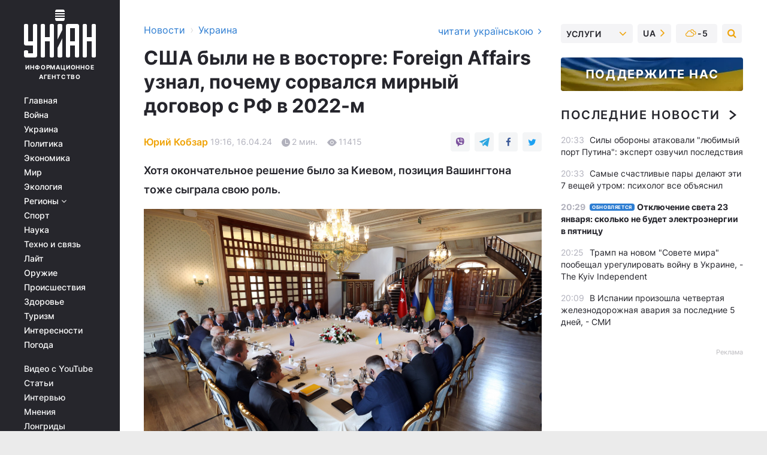

--- FILE ---
content_type: text/html; charset=UTF-8
request_url: https://www.unian.net/society/pochemu-sorvalos-mirnoe-soglashenie-s-rf-v-2022-godu-novaya-versiya-12607260.html
body_size: 33179
content:
    <!doctype html><html lang="ru"><head><meta charset="utf-8"><meta name="viewport" content="width=device-width, initial-scale=1.0, maximum-scale=2"><title>Почему сорвалось мирное соглашение с РФ в 2022 году - Новая версия</title><meta name="description" content="СМИ нашли новые подробности того, почему могло сорваться мирное соглашение с Россией весной 2022 года. Сыграл фактор США. Детали ищите в материале УНИАН"/><meta name="keywords" content="новости Украины, война в Украине, мирные переговоры с РФ, мирное соглашение с РФ,"/><meta name="theme-color" content="#28282d"><link rel="manifest" href="https://www.unian.net/manifest.json"><link rel="shortcut icon" href="https://www.unian.net/favicon.ico"/><meta property="fb:page_id" content="112821225446278"/><meta property="fb:app_id" content="1728296543975266"/><meta name="application-name" content="УНИАН"><meta name="apple-mobile-web-app-title" content="УНИАН"><meta name="apple-itunes-app" content="app-id=840099366, affiliate-data=ct=smartbannerunian"><link rel="mask-icon" href="https://www.unian.net/images/safari-pinned-tab.svg" color="#28282d"><link rel="apple-touch-icon" href="https://www.unian.net/images/apple-touch-icon.png"><link rel="apple-touch-icon" sizes="76x76" href="https://www.unian.net/images/apple-touch-icon-76x76.png"><link rel="apple-touch-icon" sizes="120x120" href="https://www.unian.net/images/apple-touch-icon-120x120.png"><link rel="apple-touch-icon" sizes="152x152" href="https://www.unian.net/images/apple-touch-icon-152x152.png"><link rel="apple-touch-icon" sizes="180x180" href="https://www.unian.net/images/apple-touch-icon-180x180.png"><link rel="preconnect" href="https://get.optad360.io/" crossorigin><link rel="preconnect" href="https://images.unian.net/" crossorigin><link rel="preconnect" href="https://membrana-cdn.media/" crossorigin><link rel="preconnect" href="https://www.googletagmanager.com/" crossorigin><link rel="preconnect" href="https://static.cloudflareinsights.com" crossorigin><link rel="preconnect" href="https://securepubads.g.doubleclick.net" crossorigin><link rel="preconnect" href="https://pagead2.googlesyndication.com/" crossorigin><link rel="dns-prefetch" href="https://i.ytimg.com/"><link rel="dns-prefetch" href="https://1plus1.video/"><link rel="dns-prefetch" href="https://ls.hit.gemius.pl"><link rel="dns-prefetch" href="https://jsc.idealmedia.io/"><link rel="dns-prefetch" href="https://gaua.hit.gemius.pl/"><link rel="dns-prefetch" href="https://cm.g.doubleclick.net/"><link rel="dns-prefetch" href="https://fonts.googleapis.com/"><link rel="dns-prefetch" href="https://ep2.adtrafficquality.google/"><link rel="dns-prefetch" href="https://ep1.adtrafficquality.google/"><meta property="og:image:width" content="1000"><meta property="og:image:height" content="545"><meta property="og:image:type" content="image/png"><meta property="og:url" content="https://www.unian.net/society/pochemu-sorvalos-mirnoe-soglashenie-s-rf-v-2022-godu-novaya-versiya-12607260.html"/><meta property="og:title" content="США были не в восторге: Foreign Affairs узнал, почему сорвался мирный договор с РФ в 2022-м"/><meta property="og:description" content="Хотя окончательное решение было за Киевом, позиция Вашингтона тоже сыграла свою роль."/><meta property="og:type" content="article"/><meta property="og:image" content="https://images.unian.net/photos/2022_07/thumb_files/1000_545_1657732718-5722.png?1"/><meta property="og:published_time" content="2024-04-16T19:16:00+03:00"><meta property="og:modified_time" content="2024-04-16T19:38:11+03:00"><meta property="og:tag" content="война в Украине"><meta property="og:section" content="Украина"><meta property="og:author:first_name" content="Юрий"><meta property="og:author:last_name" content="Кобзар"><meta name="twitter:card" content="summary_large_image"/><meta name="twitter:site" content="@unian"/><meta name="twitter:title" content="США были не в восторге: Foreign Affairs узнал, почему сорвался мирный договор с РФ в 2022-м"/><meta name="twitter:description" content="Хотя окончательное решение было за Киевом, позиция Вашингтона тоже сыграла свою роль."><meta name="twitter:creator" content="@unian"/><meta name="twitter:image" content="https://images.unian.net/photos/2022_07/thumb_files/1000_545_1657732718-5722.png?1"/><meta name="twitter:image:src" content="https://images.unian.net/photos/2022_07/thumb_files/1000_545_1657732718-5722.png?1"/><meta name="twitter:domain" content="www.unian.net"/><meta name="robots" content="index, follow, max-image-preview:large"><meta name="telegram:channel" content="@uniannet"><link rel="alternate" href="https://www.unian.net/society/pochemu-sorvalos-mirnoe-soglashenie-s-rf-v-2022-godu-novaya-versiya-12607260.html"
                  hreflang="ru"><link rel="alternate" href="https://www.unian.ua/society/chomu-zirvalasya-mirnaya-ugoda-z-rf-u-2022-roci-nova-versiya-12607263.html"
                  hreflang="uk"><script>
        function loadVideoNts(url) {
            var script = document.createElement('script');
            script.async = true;
            script.src = url;
            document.head.appendChild(script);
        }
        function handleIntersection(entries, observer) {
            entries.forEach(function (entry) {
                if (entry.isIntersecting) {
                    var videoWrapper = entry.target;
                    observer.unobserve(videoWrapper);

                    window.notsyCmd = window.notsyCmd || [];
                    window.notsyCmd.push(function () {
                        window.notsyInit({
                            pageVersionAutodetect: true,
                            targeting: [['site_section', 'society']]
                        });
                    });

                    videoWrapper.setAttribute('data-loaded', 'true');
                    observer.disconnect(); // Припиняємо спостереження, коли блок був досягнутий

                    // Завантажуємо скрипт після досягнення блока
                    loadVideoNts('https://cdn.membrana.media/uni/ym.js');
                }
            });
        }

        var options = {
            root: null,
            rootMargin: '0px',
            threshold: 0.1
        };

        var observerMembr = new IntersectionObserver(handleIntersection, options);

        document.addEventListener('DOMContentLoaded', function () {
            var videoWrapper = document.querySelector('.nts-video-wrapper:not([data-loaded])');
            if (videoWrapper) {
                observerMembr.observe(videoWrapper);
            }
        });

    </script><link rel="alternate" href="https://www.unian.net/society/pochemu-sorvalos-mirnoe-soglashenie-s-rf-v-2022-godu-novaya-versiya-12607260.html" hreflang="x-default"/><link href="https://www.unian.net/society/pochemu-sorvalos-mirnoe-soglashenie-s-rf-v-2022-godu-novaya-versiya-novosti-ukrainy-amp-12607260.html" rel="amphtml"><link rel="canonical" href="https://www.unian.net/society/pochemu-sorvalos-mirnoe-soglashenie-s-rf-v-2022-godu-novaya-versiya-12607260.html"><link rel="preload" as="font" type="font/woff" crossorigin="anonymous" href="https://www.unian.net/build/assets/fonts/Inter/Inter-Bold.woff"><link rel="preload" as="font" type="font/woff" crossorigin="anonymous" href="https://www.unian.net/build/assets/fonts/Inter/Inter-Medium.woff"><link rel="preload" as="font" type="font/woff" crossorigin="anonymous" href="https://www.unian.net/build/assets/fonts/Inter/Inter-Regular.woff"><link rel="preload" as="font" type="font/woff" crossorigin="anonymous" href="https://www.unian.net/build/assets/fonts/Inter/Inter-SemiBold.woff"><style id="top"> *{margin:0;padding:0}body{font-size:14px;line-height:1.5}html{font-family:sans-serif;-ms-text-size-adjust:100%;-webkit-text-size-adjust:100%;-webkit-tap-highlight-color:rgba(0,0,0,0)}[class*=" icon-"],[class^=icon-],html{-webkit-font-smoothing:antialiased}a,img{border:none;outline:none}*{box-sizing:border-box;-webkit-box-sizing:border-box;-moz-box-sizing:border-box}@media (max-width:1184px){.nano-mob>.nano-content-mob{position:absolute;overflow:scroll;overflow-x:hidden;right:0;bottom:0}.nano-mob>.nano-content-mob::-webkit-scrollbar{display:none}.has-scrollbar>.nano-content-mob::-webkit-scrollbar{display:block}.nano-mob>.nano-pane{display:none!important;background:rgba(0,0,0,.25);position:absolute;width:10px;right:0;top:0;bottom:0;visibility:hidden;opacity:.01;-webkit-transition:.2s;-moz-transition:.2s;-o-transition:.2s;transition:.2s;border-radius:5px}.nano-mob>.nano-pane>.nano-slider{display:none;background:#444;position:relative;margin:0 1px;border-radius:3px}}@media (min-width:1185px){.nano-mob>.nano-content{-moz-appearance:none}.hidden-lg{display:none!important}.nano:not(.nano-mob)>.nano-content{position:absolute;overflow:auto;overflow-x:hidden;top:0;right:-12px!important;bottom:0;left:0}}.app-banner{padding:12px 26px 12px 16px;max-width:240px;height:320px;position:relative;margin:0 auto}.app-banner__title{font-weight:700;font-size:24px;line-height:28px;color:#efa205;margin-bottom:8px}.app-banner__text{font-weight:500;font-size:16px;line-height:20px;color:#fff}.app-banner__bottom{position:absolute;bottom:0;display:flex;justify-content:space-between;width:100%;left:0;padding:12px 16px}.app-banner__btn{height:36px;width:calc(50% - 4px);border:2px solid #efa205;border-radius:8px;text-align:center;line-height:30px}</style><link rel="stylesheet" href="https://www.unian.net/build/post.25f14eadfe90cdfe026eadb8063872ef.css"><style>
        .nts-video {width: 100%; height: calc(100vw / 16 * 9); max-height: 270px; margin: 10px auto; }
        .nts-video-wrapper {max-width: 670px;background: #383842;padding: 8px 16px 16px;border-radius: 4px;margin : 16px 0;overflow: hidden}
        .nts-video-label svg{margin-right: 8px;}
        .nts-video-label {font-weight: 600;font-size: 16px;line-height: 24px;align-self: start;letter-spacing: 0.08em;text-transform: uppercase;color: #B2B2BD;flex-start;align-items: center;
            display: flex;}

        @media (min-width: 1024px) {
            .nts-video {height: 360px; max-height: 360px;    margin-bottom: unset;}
        }
        @media (max-width: 1200px) {


        }

    </style><script type="application/ld+json">{"@context":"https:\/\/schema.org","@type":"ProfilePage","mainEntity":{"@type":"Person","name":"Юрий Кобзар","description":"Учился в Харьковском университете имени Каразина, получил диплом по политологии. В журналистике с 2008 года. Начинал с работы в региональных СМИ Харькова. В 2022 году присоединился к команде УНИАН.","email":"y.kobzar@unian.net","image":"https:\/\/images.unian.net\/photos\/2023_03\/thumb_files\/300_300_1679218648-3746.png","jobTitle":"Редактор сайта УНИАН","sameAs":["https:\/\/www.unian.ua\/editor\/yuriy-kobzar","https:\/\/www.facebook.com\/profile.php?id=100017324164798&locale=ru_RU"],"url":"https:\/\/www.unian.net\/editor\/yuriy-kobzar"}}</script><script type="application/ld+json">{"@context":"https:\/\/schema.org","@type":"NewsArticle","headline":"США были не в восторге: Foreign Affairs узнал, почему сорвался мирный договор с РФ в 2022-м","description":"Хотя окончательное решение было за Киевом, позиция Вашингтона тоже сыграла свою роль.","articleSection":"Украина","inLanguage":"ru","isAccessibleForFree":true,"datePublished":"2024-04-16T19:16:00+03:00","dateModified":"2024-04-16T19:38:11+03:00","mainEntityOfPage":{"@type":"WebPage","@id":"https:\/\/www.unian.net\/society\/pochemu-sorvalos-mirnoe-soglashenie-s-rf-v-2022-godu-novaya-versiya-12607260.html"},"image":{"@type":"ImageObject","url":"https:\/\/images.unian.net\/photos\/2022_07\/thumb_files\/1200_0_1657732718-5722.png"},"publisher":{"@type":"Organization","name":"УНИАН","legalName":"Украинское независимое информационное агентство УНИАН","url":"https:\/\/www.unian.net\/","sameAs":["https:\/\/www.facebook.com\/uniannet\/","https:\/\/www.facebook.com\/UNIAN.ua","https:\/\/www.facebook.com\/unian.ukraine","https:\/\/www.facebook.com\/pogoda.unian\/","https:\/\/www.facebook.com\/devichnikunian\/","https:\/\/www.facebook.com\/starsunian\/","https:\/\/x.com\/unian","https:\/\/t.me\/uniannet","https:\/\/invite.viber.com\/?g2=AQA%2Fnf2OzxyI50pG6plG5XH2%2FokWAnOf0dNcAMevia2uE9z%2FYouMau7DjYf%2B06f1&lang=ru","https:\/\/www.youtube.com\/@unian","https:\/\/www.youtube.com\/@unian_tv","https:\/\/uk.wikipedia.org\/wiki\/%D0%A3%D0%9D%D0%86%D0%90%D0%9D","https:\/\/ru.wikipedia.org\/wiki\/%D0%A3%D0%9D%D0%98%D0%90%D0%9D","https:\/\/www.linkedin.com\/company\/96838031\/"],"foundingDate":1993,"logo":{"@type":"ImageObject","url":"https:\/\/www.unian.net\/images\/unian_schema.png","width":95,"height":60},"address":{"@type":"PostalAddress","streetAddress":"ул. Кириловская 23","addressLocality":"Киев","postalCode":"01001","addressCountry":"UA"},"contactPoint":{"@type":"ContactPoint","email":"unian.headquoters@unian.net","telephone":"+38-044-498-07-60","contactType":"headquoters","areaServed":"UA","availableLanguage":["uk-UA","ru-UA","en-UA"]}},"author":{"@type":"Person","name":"Юрий Кобзар","description":"Учился в Харьковском университете имени Каразина, получил диплом по политологии. В журналистике с 2008 года. Начинал с работы в региональных СМИ Харькова. В 2022 году присоединился к команде УНИАН.","email":"y.kobzar@unian.net","image":"https:\/\/images.unian.net\/photos\/2023_03\/thumb_files\/300_300_1679218648-3746.png","jobTitle":"Редактор сайта УНИАН","sameAs":["https:\/\/www.unian.ua\/editor\/yuriy-kobzar","https:\/\/www.facebook.com\/profile.php?id=100017324164798&locale=ru_RU"],"url":"https:\/\/www.unian.net\/editor\/yuriy-kobzar"},"articleBody":"Последние раунды переговоров проходили в Турции \/ фото Минобороны ТурцииУкраина не проконсультировалась с США перед тем, как достичь предварительной договоренности о мирном соглашении с Россией весной 2022 года. Американцам не понравилось, что в проекте мирного соглашения были предусмотрены определенные обязательства США, на которые они не давали согласия. Об этом пишет Foreign Affairs со ссылкой на неназванного бывшего американского чиновника.\r\n\r\n\"Соглашение создало бы новые юридические обязательства для Соединенных Штатов, в частности обязательства вступить в войну с Россией, если она снова вторгнется в Украину. Одно лишь это условие сделало бы соглашение неприемлемым для Вашингтона\", - пишет издание.\r\n\r\nПо словам упомянутого экс-чиновника, в таких условиях Запад не только не одобрил российско-украинские договоренности, а пошел по пути увеличения военной помощи Киеву и усилил санкционное давление на Россию.\r\n\r\n\r\n\r\nForeign Affairs отмечает, что это не следует рассматривать, как будто Запад сорвал мирное соглашение, ведь было много других факторов - в частности окончательное поражение России в попытках захватить Киев, Харьков, Чернигов и Сумы, которое дало украинцам надежду на возможность победы военным путем.\r\n\r\n\"Правда, предложения поддержки [поставками оружия] от Запада, видимо, укрепили решимость Зеленского, а отсутствие западного энтузиазма [по проекту мирного соглашения], похоже, ослабило его интерес к дипломатии\", - отмечают авторы публикации.\r\n\r\nВойна в Украине: стратегические перспективы\r\n\r\nКак писал УНИАН, ситуация на восточном фронте \"значительно ухудшились за последние дни\". Украинские военачальники говорят об этом публично. Несмотря на значительные потери, противник наращивает усилия, используя новые подразделения на бронетехнике, благодаря чему периодически достигает тактических достижений.\r\n\r\nТакже мы рассказывали, что китайский аналитик, представляющий государственный Пекинский университет, прогнозирует неизбежное поражение России в более длительной перспективе. По его мнению, при условии сохранения западной поддержки украинцы смогут выгнать россиян даже из Крыма.\r\n\r\nВас также могут заинтересовать новости:\r\n\r\n\nБюджетные средства между университетами будут распределяться по формуле: в МОН рассказали как\n\r\n\tЧто дает статус ребенок войны в Украине и как его получить: подробное объяснение\n\r\n\tМобилизация в Украине: в Минобороны объяснили ключевые задачи нового закона"}</script><script type="application/ld+json">{"@context":"https:\/\/schema.org","@type":"BreadcrumbList","itemListElement":[{"@type":"ListItem","position":1,"item":{"@id":"https:\/\/www.unian.net\/","name":"Новости"}},{"@type":"ListItem","position":2,"item":{"@id":"https:\/\/www.unian.net\/society","name":"Украина"}},{"@type":"ListItem","position":3,"item":{"@id":"https:\/\/www.unian.net\/society\/pochemu-sorvalos-mirnoe-soglashenie-s-rf-v-2022-godu-novaya-versiya-12607260.html","name":"США были не в восторге: Foreign Affairs узнал, почему сорвался мирный договор с РФ в 2022-м"}}]}</script><link rel="alternate" type="application/rss+xml" href="https://rss.unian.net/site/gplay_54_rus.rss"/><script type="application/ld+json">{"@context":"https:\/\/schema.org","@type":"SoftwareApplication","name":"УНИАН","operatingSystem":"iOS 13.0 or later","applicationCategory":"BusinessApplication","offers":{"@type":"Offer","price":"0","priceCurrency":"USD"}}</script><script type="application/ld+json">{"@context":"https:\/\/schema.org","@type":"SoftwareApplication","name":"УНИАН","operatingSystem":"ANDROID","applicationCategory":"BusinessApplication","offers":{"@type":"Offer","price":"0","priceCurrency":"USD"}}</script><script type="application/ld+json">{"@context":"https:\/\/schema.org","@type":"Organization","name":"УНИАН","legalName":"Украинское независимое информационное агентство УНИАН","url":"https:\/\/www.unian.net\/","sameAs":["https:\/\/www.facebook.com\/uniannet\/","https:\/\/www.facebook.com\/UNIAN.ua","https:\/\/www.facebook.com\/unian.ukraine","https:\/\/www.facebook.com\/pogoda.unian\/","https:\/\/www.facebook.com\/devichnikunian\/","https:\/\/www.facebook.com\/starsunian\/","https:\/\/x.com\/unian","https:\/\/t.me\/uniannet","https:\/\/invite.viber.com\/?g2=AQA%2Fnf2OzxyI50pG6plG5XH2%2FokWAnOf0dNcAMevia2uE9z%2FYouMau7DjYf%2B06f1&lang=ru","https:\/\/www.youtube.com\/@unian","https:\/\/www.youtube.com\/@unian_tv","https:\/\/uk.wikipedia.org\/wiki\/%D0%A3%D0%9D%D0%86%D0%90%D0%9D","https:\/\/ru.wikipedia.org\/wiki\/%D0%A3%D0%9D%D0%98%D0%90%D0%9D","https:\/\/www.linkedin.com\/company\/96838031\/"],"foundingDate":1993,"logo":{"@type":"ImageObject","url":"https:\/\/www.unian.net\/images\/unian_schema.png","width":95,"height":60},"address":{"@type":"PostalAddress","streetAddress":"ул. Кириловская 23","addressLocality":"Киев","postalCode":"01001","addressCountry":"UA"},"contactPoint":{"@type":"ContactPoint","email":"unian.headquoters@unian.net","telephone":"+38-044-498-07-60","contactType":"headquoters","areaServed":"UA","availableLanguage":["uk-UA","ru-UA","en-UA"]}}</script><script type="application/ld+json">{"@context":"https:\/\/schema.org","@type":"NewsMediaOrganization","name":"УНИАН","legalName":"Украинское независимое информационное агентство УНИАН","url":"https:\/\/www.unian.net\/","sameAs":["https:\/\/www.facebook.com\/uniannet\/","https:\/\/www.facebook.com\/UNIAN.ua","https:\/\/www.facebook.com\/unian.ukraine","https:\/\/www.facebook.com\/pogoda.unian\/","https:\/\/www.facebook.com\/devichnikunian\/","https:\/\/www.facebook.com\/starsunian\/","https:\/\/x.com\/unian","https:\/\/t.me\/uniannet","https:\/\/invite.viber.com\/?g2=AQA%2Fnf2OzxyI50pG6plG5XH2%2FokWAnOf0dNcAMevia2uE9z%2FYouMau7DjYf%2B06f1&lang=ru","https:\/\/www.youtube.com\/@unian","https:\/\/www.youtube.com\/@unian_tv","https:\/\/uk.wikipedia.org\/wiki\/%D0%A3%D0%9D%D0%86%D0%90%D0%9D","https:\/\/ru.wikipedia.org\/wiki\/%D0%A3%D0%9D%D0%98%D0%90%D0%9D","https:\/\/www.linkedin.com\/company\/96838031\/"],"foundingDate":1993,"logo":{"@type":"ImageObject","url":"https:\/\/www.unian.net\/images\/unian_schema.png","width":95,"height":60},"address":{"@type":"PostalAddress","streetAddress":"ул. Кириловская 23","addressLocality":"Киев","postalCode":"01001","addressCountry":"UA"},"contactPoint":{"@type":"ContactPoint","email":"unian.headquoters@unian.net","telephone":"+38-044-498-07-60","contactType":"headquoters","areaServed":"UA","availableLanguage":["uk-UA","ru-UA","en-UA"]}}</script><script type="application/ld+json">{"@context":"https:\/\/schema.org","@type":"WebSite","name":"Украинское независимое информационное агентство УНИАН","alternateName":"УНИАН","url":"https:\/\/www.unian.net\/","potentialAction":{"@type":"SearchAction","target":"https:\/\/www.unian.net\/search?q={search_term_string}","query-input":"required name=search_term_string"},"author":{"@type":"NewsMediaOrganization","name":"УНИАН","legalName":"Украинское независимое информационное агентство УНИАН","url":"https:\/\/www.unian.net\/","sameAs":["https:\/\/www.facebook.com\/uniannet\/","https:\/\/www.facebook.com\/UNIAN.ua","https:\/\/www.facebook.com\/unian.ukraine","https:\/\/www.facebook.com\/pogoda.unian\/","https:\/\/www.facebook.com\/devichnikunian\/","https:\/\/www.facebook.com\/starsunian\/","https:\/\/x.com\/unian","https:\/\/t.me\/uniannet","https:\/\/invite.viber.com\/?g2=AQA%2Fnf2OzxyI50pG6plG5XH2%2FokWAnOf0dNcAMevia2uE9z%2FYouMau7DjYf%2B06f1&lang=ru","https:\/\/www.youtube.com\/@unian","https:\/\/www.youtube.com\/@unian_tv","https:\/\/uk.wikipedia.org\/wiki\/%D0%A3%D0%9D%D0%86%D0%90%D0%9D","https:\/\/ru.wikipedia.org\/wiki\/%D0%A3%D0%9D%D0%98%D0%90%D0%9D","https:\/\/www.linkedin.com\/company\/96838031\/"],"foundingDate":1993,"logo":{"@type":"ImageObject","url":"https:\/\/www.unian.net\/images\/unian_schema.png","width":95,"height":60},"address":{"@type":"PostalAddress","streetAddress":"ул. Кириловская 23","addressLocality":"Киев","postalCode":"01001","addressCountry":"UA"},"contactPoint":{"@type":"ContactPoint","email":"unian.headquoters@unian.net","telephone":"+38-044-498-07-60","contactType":"headquoters","areaServed":"UA","availableLanguage":["uk-UA","ru-UA","en-UA"]}},"creator":{"@type":"NewsMediaOrganization","name":"УНИАН","legalName":"Украинское независимое информационное агентство УНИАН","url":"https:\/\/www.unian.net\/","sameAs":["https:\/\/www.facebook.com\/uniannet\/","https:\/\/www.facebook.com\/UNIAN.ua","https:\/\/www.facebook.com\/unian.ukraine","https:\/\/www.facebook.com\/pogoda.unian\/","https:\/\/www.facebook.com\/devichnikunian\/","https:\/\/www.facebook.com\/starsunian\/","https:\/\/x.com\/unian","https:\/\/t.me\/uniannet","https:\/\/invite.viber.com\/?g2=AQA%2Fnf2OzxyI50pG6plG5XH2%2FokWAnOf0dNcAMevia2uE9z%2FYouMau7DjYf%2B06f1&lang=ru","https:\/\/www.youtube.com\/@unian","https:\/\/www.youtube.com\/@unian_tv","https:\/\/uk.wikipedia.org\/wiki\/%D0%A3%D0%9D%D0%86%D0%90%D0%9D","https:\/\/ru.wikipedia.org\/wiki\/%D0%A3%D0%9D%D0%98%D0%90%D0%9D","https:\/\/www.linkedin.com\/company\/96838031\/"],"foundingDate":1993,"logo":{"@type":"ImageObject","url":"https:\/\/www.unian.net\/images\/unian_schema.png","width":95,"height":60},"address":{"@type":"PostalAddress","streetAddress":"ул. Кириловская 23","addressLocality":"Киев","postalCode":"01001","addressCountry":"UA"},"contactPoint":{"@type":"ContactPoint","email":"unian.headquoters@unian.net","telephone":"+38-044-498-07-60","contactType":"headquoters","areaServed":"UA","availableLanguage":["uk-UA","ru-UA","en-UA"]}},"publisher":{"@type":"NewsMediaOrganization","name":"УНИАН","legalName":"Украинское независимое информационное агентство УНИАН","url":"https:\/\/www.unian.net\/","sameAs":["https:\/\/www.facebook.com\/uniannet\/","https:\/\/www.facebook.com\/UNIAN.ua","https:\/\/www.facebook.com\/unian.ukraine","https:\/\/www.facebook.com\/pogoda.unian\/","https:\/\/www.facebook.com\/devichnikunian\/","https:\/\/www.facebook.com\/starsunian\/","https:\/\/x.com\/unian","https:\/\/t.me\/uniannet","https:\/\/invite.viber.com\/?g2=AQA%2Fnf2OzxyI50pG6plG5XH2%2FokWAnOf0dNcAMevia2uE9z%2FYouMau7DjYf%2B06f1&lang=ru","https:\/\/www.youtube.com\/@unian","https:\/\/www.youtube.com\/@unian_tv","https:\/\/uk.wikipedia.org\/wiki\/%D0%A3%D0%9D%D0%86%D0%90%D0%9D","https:\/\/ru.wikipedia.org\/wiki\/%D0%A3%D0%9D%D0%98%D0%90%D0%9D","https:\/\/www.linkedin.com\/company\/96838031\/"],"foundingDate":1993,"logo":{"@type":"ImageObject","url":"https:\/\/www.unian.net\/images\/unian_schema.png","width":95,"height":60},"address":{"@type":"PostalAddress","streetAddress":"ул. Кириловская 23","addressLocality":"Киев","postalCode":"01001","addressCountry":"UA"},"contactPoint":{"@type":"ContactPoint","email":"unian.headquoters@unian.net","telephone":"+38-044-498-07-60","contactType":"headquoters","areaServed":"UA","availableLanguage":["uk-UA","ru-UA","en-UA"]}},"datePublished":"2026-01-22T20:54:59+02:00","dateModified":"2026-01-22T20:54:59+02:00","inLanguage":"ru"}</script><link href="https://www.googletagmanager.com/gtag/js?id=G-TECJ2YKWSJ" rel="preload" as="script"><script async src="https://www.googletagmanager.com/gtag/js?id=G-TECJ2YKWSJ"></script><script>window.dataLayer = window.dataLayer || [];function gtag(){dataLayer.push(arguments);}gtag('js', new Date());gtag('config', 'G-TECJ2YKWSJ');</script><script>(function(w,d,s,l,i){w[l]=w[l]||[];w[l].push({'gtm.start':new Date().getTime(),event:'gtm.js'});var f=d.getElementsByTagName(s)[0],j=d.createElement(s),dl=l!='dataLayer'?'&l='+l:'';j.async=true;j.src='https://www.googletagmanager.com/gtm.js?id='+i+dl;f.parentNode.insertBefore(j,f);})(window,document,'script','dataLayer','GTM-N24V2BL');</script></head><body class="home" data-infinite-scroll=""><div id="page_content" class="container main-wrap" data-page="1" data-page-max="50"><div class="main-column row m-0"><div class="col-lg-2 col-sm-12 prl0"><div class="main-menu"><div class="main-menu__content nano"><div class="nano-content"><div class="inside-nano-content"><a href="javascript:void(0);" id="trigger" class="menu-trigger hidden-lg" aria-label="menu"></a><div class="main-menu__logo"><a href="https://www.unian.net/"><img src="https://www.unian.net/images/unian-logo.svg" alt="Информационное агентство" width="120" height="80"/><div class="main-menu__logo-text">Информационное агентство</div></a></div><div class="hidden-lg main-menu__search"><div class="header-search__toggle hidden-lg" style="width: 15px; height: 19px"><i class="fa fa-search"></i></div><form method="GET" action="https://www.unian.net/search" class="header-search__form disactive"><div class="header-search__close hidden-lg">+</div><input type="text" name="q" aria-label="search" class="header-search__input" placeholder=" "/><input type="hidden" name="token" value="693631230"/><button type="submit" class="header-search__button" aria-label="search"><i class="fa fa-search"></i></button></form></div><nav class="main-menu__nav mp-menu nano nano-mob" id="mp-menu"><div class="main-menu__close hidden-lg">+</div><div class="nano-content nano-content-mob"><div class="mp-level main-menu__list"><ul><li class="main-menu__item"><a href="https://www.unian.net/">Главная</a></li><li class="main-menu__item"><a href="https://www.unian.net/war">Война</a></li><li class="main-menu__item"><a href="https://www.unian.net/society">Украина</a></li><li class="main-menu__item"><a href="https://www.unian.net/politics">Политика</a></li><li class="main-menu__item"><a href="https://www.unian.net/economics">Экономика</a></li><li class="main-menu__item"><a href="https://www.unian.net/world">Мир</a></li><li class="main-menu__item"><a href="https://www.unian.net/ecology">Экология</a></li><li class="main-menu__item has-submenu"><a href="javascript:void(0);">Регионы <i class="fa fa-angle-down"></i></a><div class="sub-level main-menu__sub-list"><ul><li><a href="https://www.unian.net/kyiv">Киев</a></li><li><a href="https://www.unian.net/lvov">Львов</a></li><li><a href="https://www.unian.net/dnepropetrovsk">Днепр</a></li><li><a href="https://www.unian.net/kharkiv">Харьков</a></li><li><a href="https://www.unian.net/odessa">Одесса</a></li></ul></div></li><li class="main-menu__item"><a href="https://sport.unian.net/">Спорт</a></li><li class="main-menu__item"><a href="https://www.unian.net/science">Наука</a></li><li class="main-menu__item"><a href="https://www.unian.net/techno">Техно и связь</a></li><li class="main-menu__item"><a href="https://www.unian.net/lite">Лайт</a></li><li class="main-menu__item"><a href="https://www.unian.net/weapons">Оружие</a></li><li class="main-menu__item"><a href="https://www.unian.net/incidents">Происшествия</a></li><li class="main-menu__item"><a href="https://health.unian.net/">Здоровье</a></li><li class="main-menu__item"><a href="https://www.unian.net/tourism">Туризм</a></li><li class="main-menu__item"><a href="https://www.unian.net/curiosities">Интересности</a></li><li class="main-menu__item"><a href="https://pogoda.unian.net">Погода</a></li></ul></div><div class="main-menu__services main-menu__list"><ul><li class="main-menu__item"><a href="https://www.unian.net/video-youtube">Видео с YouTube</a></li><li class="main-menu__item"><a href="https://www.unian.net/detail/publications">Статьи</a></li><li class="main-menu__item"><a href="https://www.unian.net/detail/interviews">Интервью</a></li><li class="main-menu__item"><a href="https://www.unian.net/detail/opinions">Мнения</a></li><li class="main-menu__item"><a href="https://www.unian.net/longrids">Лонгриды</a></li><li class="main-menu__item hidden-lg"><a href="https://www.unian.net/static/press/live">Пресс-центр</a></li><li class="main-menu__item has-submenu hidden-lg"><a href="javascript:void(0);">Услуги<i class="fa fa-angle-down"></i></a><div class="sub-level main-menu__sub-list"><ul><li><a href="https://www.unian.net/static/advertising/advert">Реклама на сайте</a></li><li><a href="https://www.unian.net/static/press/about">Пресс-центр</a></li><li><a href="https://photo.unian.net/">Фотобанк</a></li><li><a href="https://www.unian.net/static/monitoring/about">Мониторинг СМИ</a></li><li><a href="https://www.unian.net/static/subscription/products">Подписка на новости</a></li></ul></div></li></ul></div><div class="main-menu__services main-menu__list"><ul><li class="main-menu__item"><a href="https://www.unian.net/news/archive">Архив</a></li><li class="main-menu__item "><a href="https://www.unian.net/vacancy">Вакансии</a></li><li class="main-menu__item"><a href="https://www.unian.net/static/contacts">Контакты</a></li></ul></div></div></nav></div></div></div><div id="M473096ScriptRootC1436947" class="ideal-story" data-attribute="https://jsc.idealmedia.io/u/n/unian.net.1436947.js"></div></div></div><div class="col-lg-10 col-sm-12"><div class=" hot-news--negative"  ></div><div  class="running-line--negative"></div><div class="content-column"
											><div id="block_left_column_content" class="left-column sm-w-100"
																					 data-ajax-url="https://www.unian.net/society/pochemu-sorvalos-mirnoe-soglashenie-s-rf-v-2022-godu-novaya-versiya-12607260.html"
																	><div class=" infinity-item"
         data-url="https://www.unian.net/society/pochemu-sorvalos-mirnoe-soglashenie-s-rf-v-2022-godu-novaya-versiya-12607260.html"
         data-title="Почему сорвалось мирное соглашение с РФ в 2022 году - Новая версия"
         data-io-article-url="https://www.unian.net/society/pochemu-sorvalos-mirnoe-soglashenie-s-rf-v-2022-godu-novaya-versiya-12607260.html"
         data-prev-url="https://www.unian.net/society"
    ><div class="article "><div class="top-bredcr "><div class="breadcrumbs"><ol vocab="https://schema.org/" typeof="BreadcrumbList"><li property="itemListElement" typeof="ListItem"><a property="item" typeof="WebPage"
               href="/detail/all_news"><span
                        property="name">  Новости</span></a><meta property="position" content="1"></li><li><span>›</span></li><li property="itemListElement" typeof="ListItem"><a property="item" typeof="WebPage"
                   href="https://www.unian.net/society"><span
                            property="name">  Украина</span></a><meta property="position" content="2"></li></ol></div><a href="https://www.unian.ua/society/chomu-zirvalasya-mirnaya-ugoda-z-rf-u-2022-roci-nova-versiya-12607263.html" rel="alternate" hreflang="uk" class="other-lang ">
                                   читати українською
                                                                <i class="fa fa-angle-right"></i></a></div><h1>США были не в восторге: Foreign Affairs узнал, почему сорвался мирный договор с РФ в 2022-м</h1><div class="article__info    "><div><p class="article__author--bottom    "><a href="https://www.unian.net/editor/yuriy-kobzar" class="article__author-name">
                                                                                                                                        Юрий Кобзар
                                                            </a></p><div class="article__info-item time ">19:16, 16.04.24</div><span class="article__info-item comments"><i class="unian-read"></i>
                                2 мин.
                            </span><span class="article__info-item views"><i class="unian-eye"></i><span id="js-views-12607260"></span><script>
    function CreateRequest() {
        var Request = false;

        if (window.XMLHttpRequest) {
            //Gecko-совместимые браузеры, Safari, Konqueror
            Request = new XMLHttpRequest();
        } else if (window.ActiveXObject) {
            //Internet explorer
            try {
                Request = new ActiveXObject("Microsoft.XMLHTTP");
            } catch (CatchException) {
                Request = new ActiveXObject("Msxml2.XMLHTTP");
            }
        }

        if (!Request) {
            return null;
        }

        return Request;
    }

    /*
        Функция посылки запроса к файлу на сервере
        r_method  - тип запроса: GET или POST
        r_path    - путь к файлу
        r_args    - аргументы вида a=1&b=2&c=3...
        r_handler - функция-обработчик ответа от сервера
    */
    function SendRequest(r_method, r_path, r_args, r_handler) {
        //Создаём запрос
        var Request = CreateRequest();

        //Проверяем существование запроса еще раз
        if (!Request) {
            return;
        }

        //Назначаем пользовательский обработчик
        Request.onreadystatechange = function() {
            //Если обмен данными завершен
            if (Request.readyState == 4) {
                if (Request.status == 200) {
                    //Передаем управление обработчику пользователя
                    r_handler(Request);
                }
            }
        }

        //Проверяем, если требуется сделать GET-запрос
        if (r_method.toLowerCase() == "get" && r_args.length > 0)
            r_path += "?" + r_args;

        //Инициализируем соединение
        Request.open(r_method, r_path, true);

        if (r_method.toLowerCase() == "post") {
            //Если это POST-запрос

            //Устанавливаем заголовок
            Request.setRequestHeader("Content-Type","application/x-www-form-urlencoded; charset=utf-8");
            //Посылаем запрос
            Request.send(r_args);
        } else {
            //Если это GET-запрос
            Request.responseType = 'json';
            //Посылаем нуль-запрос
            Request.send(null);
        }
    }

    //Создаем функцию обработчик
    var Handler = function(Request) {
        document.getElementById("js-views-12607260").innerHTML = ' ' + Request.response.views;
    }

    //Отправляем запрос
    SendRequest("GET", '/ajax/views/12607260', "", Handler);
</script></span></div><div class="article-shares " data-url="https://www.unian.net/society/pochemu-sorvalos-mirnoe-soglashenie-s-rf-v-2022-godu-novaya-versiya-12607260.html"><div class="social-likes"><a href="viber://forward?text=https://www.unian.net/society/pochemu-sorvalos-mirnoe-soglashenie-s-rf-v-2022-godu-novaya-versiya-12607260.html" class="vb" rel="nofollow noopener"><i class="unian-viber"></i></a><a href="https://telegram.me/share/url?url=https://www.unian.net/society/pochemu-sorvalos-mirnoe-soglashenie-s-rf-v-2022-godu-novaya-versiya-12607260.html" class="tg" rel="nofollow noopener"><i class="unian-telegramm"></i></a><a href="https://www.facebook.com/sharer.php?u=https://www.unian.net/society/pochemu-sorvalos-mirnoe-soglashenie-s-rf-v-2022-godu-novaya-versiya-12607260.html" class="fb" rel="nofollow noopener"><i class="fa fa-facebook"></i></a><a href="https://twitter.com/share?&url=https://www.unian.net/society/pochemu-sorvalos-mirnoe-soglashenie-s-rf-v-2022-godu-novaya-versiya-12607260.html&text=США были не в восторге: Foreign Affairs узнал, почему сорвался мирный договор с РФ в 2022-м" class="tw" rel="nofollow noopener"><i class="fa fa-twitter"></i></a></div></div></div><p class="article__like-h2">Хотя окончательное решение было за Киевом, позиция Вашингтона тоже сыграла свою роль.</p><div class="article-text  "><figure class="photo_block"><img alt="Последние раунды переговоров проходили в Турции / фото Минобороны Турции" src="[data-uri]" title="Последние раунды переговоров проходили в Турции / фото Минобороны Турции" data-src="https://images.unian.net/photos/2022_07/1657732718-5722.png?r=865029" class="lazy"><figcaption class="subscribe_photo_text">Последние раунды переговоров проходили в Турции / фото Минобороны Турции</figcaption></figure><p>Украина не проконсультировалась с США перед тем, как достичь предварительной договоренности о <a href="https://www.unian.net/war/mirnye-peregovory-pochemu-ukraina-i-rf-ne-dogovorilis-v-stambule-v-nachale-voyny-12502842.html" target="_blank">мирном соглашении с Россией</a> весной 2022 года. Американцам не понравилось, что в проекте мирного соглашения были предусмотрены определенные обязательства США, на которые они не давали согласия. Об этом пишет <a href="https://www.foreignaffairs.com/ukraine/talks-could-have-ended-war-ukraine" target="_blank" rel="nofollow noopener">Foreign Affairs</a> со ссылкой на неназванного бывшего американского чиновника.</p><p>"Соглашение создало бы новые юридические обязательства для Соединенных Штатов, в частности обязательства вступить в войну с Россией, если она снова вторгнется в Украину. Одно лишь это условие сделало бы соглашение неприемлемым для Вашингтона", - пишет издание.</p><p>По словам упомянутого экс-чиновника, в таких условиях Запад не только не одобрил российско-украинские договоренности, а пошел по пути увеличения военной помощи Киеву и усилил санкционное давление на Россию.</p><div><div class="nts-video-wrapper"><div class="nts-video-label"><svg xmlns="http://www.w3.org/2000/svg" width="24" height="24" viewbox="0 0 24 24" fill="none"><path d="M17 12L9 16L9 8L17 12Z" fill="#B2B2BD"></path><rect x="0.5" y="0.5" width="23" height="23" rx="11.5" stroke="#B2B2BD"></rect></svg>Видео дня</div><div class="nts-video UNI_VIDEO"></div></div></div><div><div class="read-also-slider"><div class="read-also-slider__title">Читайте также:</div><div class="read-also-slider__carousel   owl-carousel owl-theme  "><div class="read-also-slider__item item "><a href="https://www.unian.net/society/ogranicheniya-i-obyazannosti-chto-predusmatrivaet-novyy-zakon-o-mobilizacii-12607176.html?utm_source=unian&amp;utm_medium=related_news&amp;utm_campaign=multi_related_news_in_post" class="read-also-slider__image" target="_blank"><img class="lazy" src="[data-uri]" alt="Ограничения и обязанности: что предусматривает новый закон о мобилизации" width="370" height="130" loading="lazy" data-src="https://images.unian.net/photos/2023_02/thumb_files/370_250_1676231178-5215.jpeg"></a><div class="read-also-slider__info"><a href="https://www.unian.net/society/ogranicheniya-i-obyazannosti-chto-predusmatrivaet-novyy-zakon-o-mobilizacii-12607176.html?utm_source=unian&amp;utm_medium=related_news&amp;utm_campaign=multi_related_news_in_post" class=" read-also-slider__link" target="_blank">
                            Ограничения и обязанности: что предусматривает новый закон о мобилизации</a></div></div><div class="read-also-slider__item item "><a href="https://www.unian.net/society/zakon-o-mobilizacii-ukraincy-imeyut-neskolko-nedel-chtoby-soobshchit-svoy-telefon-i-adres-tck-12607170.html?utm_source=unian&amp;utm_medium=related_news&amp;utm_campaign=multi_related_news_in_post" class="read-also-slider__image" target="_blank"><img class="lazy" src="[data-uri]" alt="Украинцы должны сообщить свой телефон и реальный адрес ТЦК: названы сроки" width="370" height="130" loading="lazy" data-src="https://images.unian.net/photos/2023_12/thumb_files/370_250_1703768222-7748.jpg"></a><div class="read-also-slider__info"><a href="https://www.unian.net/society/zakon-o-mobilizacii-ukraincy-imeyut-neskolko-nedel-chtoby-soobshchit-svoy-telefon-i-adres-tck-12607170.html?utm_source=unian&amp;utm_medium=related_news&amp;utm_campaign=multi_related_news_in_post" class=" read-also-slider__link" target="_blank">
                            Украинцы должны сообщить свой телефон и реальный адрес ТЦК: названы сроки</a></div></div><div class="read-also-slider__item item "><a href="https://www.unian.net/society/mobilizaciya-v-ukraine-ombudsman-lubinec-ocenil-novyy-zakon-12607146.html?utm_source=unian&amp;utm_medium=related_news&amp;utm_campaign=multi_related_news_in_post" class="read-also-slider__image" target="_blank"><img class="lazy" src="[data-uri]" alt="Лучший вариант, на который мы могли надеяться: Лубинец оценил закон о мобилизации" width="370" height="130" loading="lazy" data-src="https://images.unian.net/photos/2024_02/thumb_files/370_250_1708815212-8885.jpg"></a><div class="read-also-slider__info"><a href="https://www.unian.net/society/mobilizaciya-v-ukraine-ombudsman-lubinec-ocenil-novyy-zakon-12607146.html?utm_source=unian&amp;utm_medium=related_news&amp;utm_campaign=multi_related_news_in_post" class=" read-also-slider__link" target="_blank">
                            "Лучший вариант, на который мы могли надеяться": Лубинец оценил закон о мобилизации</a></div></div></div></div></div><p>Foreign Affairs отмечает, что это не следует рассматривать, как будто Запад сорвал мирное соглашение, ведь было много других факторов - в частности окончательное поражение России в попытках захватить Киев, Харьков, Чернигов и Сумы, которое дало украинцам надежду на возможность победы военным путем.</p><p>"Правда, предложения поддержки [поставками оружия] от Запада, видимо, укрепили решимость Зеленского, а отсутствие западного энтузиазма [по проекту мирного соглашения], похоже, ослабило его интерес к дипломатии", - отмечают авторы публикации.</p><h2>Война в Украине: стратегические перспективы</h2><p>Как писал УНИАН, ситуация на восточном фронте "значительно ухудшились за последние дни". Украинские военачальники <a href="https://www.unian.net/war/ukraina-mozhet-proigrat-nyt-raskryla-tri-glavnye-problemy-vsu-na-fronte-12607077.html" target="_blank">говорят об этом публично</a>. Несмотря на значительные потери, противник наращивает усилия, используя новые подразделения на бронетехнике, благодаря чему периодически достигает тактических достижений.</p><p>Также мы рассказывали, что китайский аналитик, представляющий государственный Пекинский университет, <a href="https://www.unian.net/war/voyna-v-ukraine-zakonchitsya-porazheniem-rossii-kitay-ey-ne-soyuznik-kitayskiy-analitik-12606036.html" target="_blank">прогнозирует</a> неизбежное поражение России в более длительной перспективе. По его мнению, при условии сохранения западной поддержки украинцы смогут выгнать россиян даже из Крыма.</p><h2>Вас также могут заинтересовать новости:</h2><ul><li><a href="https://www.unian.ua/society/byudzhetni-koshti-mizh-universitetami-rozpodilyatimutsya-za-formuloyu-v-mon-rozpovili-yak-12605559.html?utm_source=unian&amp;utm_medium=read_more_news&amp;utm_campaign=read_more_news_in_post" target="_blank">Бюджетные средства между университетами будут распределяться по формуле: в МОН рассказали как</a></li><li><a href="https://www.unian.net/society/deti-voyny-v-ukraine-kak-poluchit-status-kakie-lgoty-i-vyplaty-predusmotreny-12604839.html?utm_source=unian&amp;utm_medium=read_more_news&amp;utm_campaign=read_more_news_in_post" target="_blank">Что дает статус ребенок войны в Украине и как его получить: подробное объяснение</a></li><li><a href="https://www.unian.net/society/zakon-o-mobilizacii-v-minoborony-obyasnili-chto-on-predusmatrivaet-12606138.html?utm_source=unian&amp;utm_medium=read_more_news&amp;utm_campaign=read_more_news_in_post" target="_blank">Мобилизация в Украине: в Минобороны объяснили ключевые задачи нового закона</a></li></ul></div><div class="article__tags "><a href="/detail/all_news"
                                   class="article__tag  ">Все новости Украины</a><a href="https://www.unian.net/tag/ssha" data-gtm-click data-gtm-action="Click"
                                       data-gtm-type="Tags" data-gtm-text="США"
                                       class="article__tag  ">США</a><a href="https://www.unian.net/tag/voyna-v-ukraine" data-gtm-click data-gtm-action="Click"
                                       data-gtm-type="Tags" data-gtm-text="война в Украине"
                                       class="article__tag  ">война в Украине</a></div><a href="https://donate.unian.net" class="support-post"><span class="support-post__text">Помогите проекту</span><span class="support-post__btn">Поддержите нас</span></a><div class="article-bottom  "><div class="social-btn-bottom"><a href="https://t.me/uniannet" class="social-btn-bottom__item tg"
       target="_blank" rel="nofollow noopener"><i class="unian-telegramm"></i><span>Читать УНИАН в Telegram</span></a><a href="https://invite.viber.com/?g2=AQA%2Fnf2OzxyI50pG6plG5XH2%2FokWAnOf0dNcAMevia2uE9z%2FYouMau7DjYf%2B06f1&lang=ru"
       target="_blank" rel="nofollow noopener" class="social-btn-bottom__item vb"><svg xmlns="http://www.w3.org/2000/svg" width="16" height="16" viewBox="0 0 16 16" fill="none"><path d="M8.41685 12.2214C8.17554 12.524 7.71972 12.4857 7.71972 12.4857C4.40261 11.6391 3.51396 8.27953 3.51396 8.27953C3.51396 8.27953 3.47566 7.8275 3.77826 7.58233L4.3758 7.10732C4.67457 6.87747 4.86226 6.32202 4.55966 5.77805C4.39112 5.47542 4.05405 4.93528 3.80508 4.59435C3.54078 4.23425 2.92792 3.49875 2.92409 3.49492C2.62915 3.14249 2.19248 3.06205 1.73284 3.29955C1.73284 3.29955 1.72901 3.30338 1.72518 3.30338C1.28851 3.54855 0.88249 3.878 0.503283 4.29555L0.495623 4.30321C0.212174 4.64414 0.0474681 4.98125 0.00916379 5.3107C0.00150347 5.349 -0.00232792 5.3988 0.00150258 5.45626C-0.00232792 5.60183 0.0206558 5.74357 0.0666204 5.88531L0.0819421 5.8968C0.223666 6.40629 0.583721 7.25289 1.36129 8.66644C1.8669 9.58199 2.384 10.3481 2.89727 10.9917C3.1654 11.3326 3.47183 11.6812 3.82423 12.0375L3.96212 12.1754C4.31835 12.5278 4.66691 12.8343 5.00781 13.1024C5.65132 13.6158 6.41357 14.1329 7.33286 14.6386C8.74627 15.4162 9.59278 15.7763 10.1022 15.918L10.1137 15.9334C10.2554 15.9793 10.3972 15.9985 10.5427 15.9985C10.6002 16.0023 10.65 15.9985 10.6883 15.9908C11.0177 15.9525 11.3548 15.7878 11.6957 15.5043L11.7033 15.4967C12.1208 15.1174 12.4502 14.7075 12.6954 14.2747C12.6954 14.2747 12.6992 14.2708 12.6992 14.267C12.9367 13.8073 12.8563 13.3706 12.5039 13.0756C12.5039 13.0756 11.7646 12.4589 11.4046 12.1946C11.0675 11.9456 10.5236 11.6123 10.221 11.4399C9.67705 11.1373 9.12164 11.325 8.89182 11.6238L8.41685 12.2214Z" fill="#7C529E"/><path fill-rule="evenodd" clip-rule="evenodd" d="M4.94375 3.0038C4.52633 2.5858 4.52633 1.90808 4.94375 1.49008C6.70394 -0.272583 10.7377 -0.944911 13.8406 2.1624C16.9436 5.26972 16.2722 9.30908 14.512 11.0717C14.0946 11.4897 13.4178 11.4897 13.0004 11.0717C12.583 10.6537 12.583 9.97602 13.0004 9.55801C13.9258 8.63136 14.5971 5.94744 12.329 3.67613C10.0609 1.40482 7.38071 2.07715 6.45536 3.0038C6.03794 3.4218 5.36117 3.4218 4.94375 3.0038ZM6.95754 4.85172C6.54012 5.26972 6.54012 5.94744 6.95754 6.36544C7.37496 6.78345 8.05172 6.78345 8.46914 6.36544C8.55903 6.27543 8.76472 6.1747 9.05612 6.1747C9.34751 6.1747 9.55321 6.27543 9.64309 6.36544C9.73297 6.45545 9.83357 6.66144 9.83357 6.95324C9.83357 7.24504 9.73297 7.45102 9.64309 7.54103C9.22567 7.95903 9.22567 8.63675 9.64309 9.05475C10.0605 9.47276 10.7373 9.47276 11.1547 9.05475C11.7362 8.47244 11.9713 7.66993 11.9713 6.95324C11.9713 6.23655 11.7362 5.43404 11.1547 4.85172C10.5732 4.2694 9.7718 4.03397 9.05612 4.03397C8.34043 4.03397 7.53904 4.2694 6.95754 4.85172Z" fill="#7C529E"/></svg><span>Читать УНИАН в Viber</span></a></div></div><div class="partner-news margin-top-20"     style="height: 520px"  ><div class="title-without-border black">
    Новости партнеров
</div><div class="  article-bottom-gallery-slider"><iframe data-src="/content/li-987-rus.html" style="width:100%" loading="lazy" class="partners-iframe"
                height="470" frameborder="0" scrolling="no" title="partners news"></iframe></div></div></div></div></div><div id="block_right_column_content" class="right-column newsfeed  d-none d-md-block"

																							><div class="tools"><div class="dropdown tools__dropdown tools__item"><a href="javascript:void(0);" class="dropdown-toggle">
            Услуги
            <i class="fa fa-angle-down"></i></a><div class="dropdown-menu"><a class="dropdown__item" href="https://www.unian.net/static/advertising/advert">Реклама</a><a class="dropdown__item" href="https://www.unian.net/static/press/about">Пресс-центр</a><a class="dropdown__item" href="https://photo.unian.net/">Фотобанк</a><a class="dropdown__item" href="https://www.unian.net/static/monitoring/about">Мониторинг</a></div></div><div class="tools__item"><a href="https://www.unian.ua/society/chomu-zirvalasya-mirnaya-ugoda-z-rf-u-2022-roci-nova-versiya-12607263.html" class="tools__link"><span>
                                     UA
                             </span><i class="fa fa-angle-right"></i></a></div><div class="tools__item" style="width: 69px; justify-content: center"><a               href="https://pogoda.unian.net"
              class="tools__link" id="unian_weather_widget"><i class="fa fa-sun-o mr-1"></i><div></div></a></div><div class="tools__item tools-search"><div class="tools-search__toggle"><i class="fa fa-search"></i></div><form method="GET" action="https://www.unian.net/search" class="tools-search__form"><input type="text" name="q" aria-label="search" class="tools-search__input" placeholder=" " maxlength="20"/><input type="hidden" name="token" value="289103629"/><button type="submit" class="tools-search__button" aria-label="search"><i class="fa fa-search"></i></button></form></div></div><a href="https://donate.unian.net  " class="support-unian">
            Поддержите нас
        </a><!-- Block all_news start --><div  data-vr-zone="all_right_news" class="block-base ajax-block-container"><section class="newsfeed-column"><a href="https://www.unian.net/detail/all_news" class="title-bordered">
        

                                                                                Последние новости
                                                            <i class="unian-arrow-more"></i></a><div
                                             data-block-ajax-url="https://www.unian.net/ajax/all_news?page_route=news_post_with_rubric_subslug_new"
                data-ajax-page="1"
                data-ajax-limit="75"
                data-counter=""
                    ><ul class="newsfeed__list "><li class="newsfeed__item"><span class="newsfeed__time">20:33</span><h3 class="newsfeed__link"><a href="https://www.unian.net/economics/energetics/voyna-v-ukraine-yuriy-fedorov-rasskazal-chem-vazhen-port-tamanneftegaz-13263654.html"  data-vr-contentbox="news_0">Силы обороны атаковали "любимый порт Путина": эксперт озвучил последствия</a></h3></li><li class="newsfeed__item"><span class="newsfeed__time">20:33</span><h3 class="newsfeed__link"><a href="https://www.unian.net/lite/relationships/samye-schastlivye-pary-delayut-eti-7-veshchey-utrom-psiholog-vse-obyasnil-13263186.html"  data-vr-contentbox="news_1">Самые счастливые пары делают эти 7 вещей утром: психолог все объяснил</a></h3></li><li class="newsfeed__item strong"><span class="newsfeed__time">20:29</span><h3 class="newsfeed__link"><a href="https://www.unian.net/economics/energetics/grafik-otklyucheniya-sveta-na-23-yanvarya-skolko-ne-budet-elektroenergii-v-pyatnicu-13263615.html"  data-vr-contentbox="news_2"><span class="blue-marker">обновляется</span>Отключение света 23 января: сколько не будет электроэнергии в пятницу</a></h3></li><li class="newsfeed__item"><span class="newsfeed__time">20:25</span><h3 class="newsfeed__link"><a href="https://www.unian.net/world/sovet-mira-v-belom-dome-ne-isklyuchayut-chto-organizaciya-pomozhet-zavershit-voynu-v-ukraine-13263642.html"  data-vr-contentbox="news_3">Трамп на новом "Совете мира" пообещал урегулировать войну в Украине, - The Kyiv Independent</a></h3></li><li class="newsfeed__item"><span class="newsfeed__time">20:09</span><h3 class="newsfeed__link"><a href="https://www.unian.net/economics/transport/tury-v-ispaniyu-v-regione-mursiya-proizoshla-zheleznodorozhnaya-avariya-13263633.html"  data-vr-contentbox="news_4">В Испании произошла четвертая железнодорожная авария за последние 5 дней, - СМИ</a></h3></li><li class="newsfeed__banner banner-fb"><span class="newsfeed__ad">Реклама</span><div class="bnr-block__bnr" style="height: 600px; overflow:hidden;"><!-- Banner UDF1 () start. --><div data-banner="[https://images.unian.net/photos/2021_04/1619793683-7224.png]" data-banner-link="[https://www.unian.net/pogoda/]" data-ad="/82479101/Unian.net_/UDF1_300x600" data-type="bnr" data-size="[[300, 600]]"></div><ins class="staticpubads89354" data-sizes-desktop="300x600" data-slot="14" data-type_oa="GDF1"></ins><!-- Banner UDF1 () end. --></div></li><li class="newsfeed__item"><span class="newsfeed__time">20:06</span><h3 class="newsfeed__link"><a href="https://www.unian.net/weapons/v-norvegii-rasskazali-chto-peredali-ukraine-znachitelnoe-kolichestvo-raket-dlya-nasams-13263630.html"  data-vr-contentbox="news_5">В Норвегии рассказали, что передали Украине "значительное количество" ракет ПВО: о чем идет речь</a></h3></li><li class="newsfeed__item"><span class="newsfeed__time">19:59</span><h3 class="newsfeed__link"><a href="https://www.unian.net/lite/show/holostyak-2025-polovinkina-skazala-chi-zakohana-u-tarasa-cimbalyuka-13263621.html"  data-vr-contentbox="news_6">Финалистка "Холостяка" призналась, испытывает ли чувства к Цымбалюку</a></h3></li><li class="newsfeed__item"><span class="newsfeed__time">19:54</span><h3 class="newsfeed__link"><a href="https://www.unian.net/economics/energetics/zavershenie-voyny-v-ukraine-ekspert-dal-pechalnyy-prognoz-po-svetu-13263552.html"  data-vr-contentbox="news_7">Украина останется "страной генераторов" после войны: эксперт дал печальный прогноз по свету</a></h3></li><li class="newsfeed__item d-flex align-items-center w-100"><div class="newsfeed__time newsfeed__tg"><svg xmlns="http://www.w3.org/2000/svg" width="20" height="16" viewBox="0 0 20 16" fill="none"><path fill-rule="evenodd" clip-rule="evenodd" d="M1.36937 6.90067C6.73698 4.64981 10.3103 3.15417 12.1046 2.42856C17.2115 0.370208 18.285 0.0148083 18.9751 0C19.1285 0 19.4659 0.0296168 19.6959 0.207316C19.8799 0.355399 19.926 0.547908 19.9566 0.695991C19.9873 0.844074 20.018 1.15505 19.9873 1.39198C19.7112 4.20556 18.515 11.0322 17.9016 14.1715C17.6409 15.5043 17.1348 15.9485 16.644 15.993C15.5705 16.0818 14.7577 15.3118 13.7302 14.6602C12.1046 13.6384 11.1998 13.0017 9.62015 11.9947C7.79516 10.8397 8.97604 10.2029 10.0189 9.16634C10.2949 8.89979 15.0031 4.75347 15.0951 4.38326C15.1104 4.33883 15.1104 4.16113 15.0031 4.07228C14.8957 3.98343 14.7424 4.01305 14.6197 4.04267C14.451 4.07228 11.8745 5.73081 6.85967 9.00345C6.12354 9.49212 5.46409 9.72905 4.86598 9.71425C4.20654 9.69944 2.94898 9.35885 1.99815 9.06268C0.847949 8.70728 -0.0722116 8.51477 0.00446848 7.89282C0.0504765 7.56704 0.510557 7.24126 1.36937 6.90067Z" fill="#26A5E4"/></svg></div><h3><a class="newsfeed__link w-100" href="https://t.me/uniannet" target="_blank"  ><b>УНИАН в Телеграм - новости Украины в режиме онлайн</b></a></h3></li><li class="newsfeed__item strong"><span class="newsfeed__time">19:42</span><h3 class="newsfeed__link"><a href="https://www.unian.net/war/voyna-v-ukraine-sbu-nanesla-udar-po-neftyanomu-terminalu-v-krasnodarskom-krae-video-13263606.html"  data-vr-contentbox="news_8">СБУ показала кадры поражения нефтяного терминала в Краснодарском крае, - источники (видео)</a></h3></li><li class="newsfeed__item"><span class="newsfeed__time">19:40</span><h3 class="newsfeed__link"><a href="https://www.unian.net/economics/energetics/sankcii-protiv-rossii-tenevoy-flot-popolnilsya-novymi-evropeyskimi-tankerami-13263600.html"  data-vr-contentbox="news_9">На помощь России пришла одна из стран ЕС: "теневой флот" пополнился новыми танкерами</a></h3></li><li class="newsfeed__item strong"><span class="newsfeed__time">19:40</span><h3 class="newsfeed__link"><a href="https://www.unian.net/world/neudacha-dlya-zelenskogo-ft-ocenila-peregovory-s-trampom-v-davose-13263582.html"  data-vr-contentbox="news_10">Неудача для Зеленского: FT оценила переговоры с Трампом в Давосе</a></h3></li><li class="newsfeed__item"><span class="newsfeed__time">19:36</span><h3 class="newsfeed__link"><a href="https://www.unian.net/world/sovet-mira-trampa-zelenskiy-nazval-edinstvennoe-uslovie-vstupleniya-ukrainy-13263591.html"  data-vr-contentbox="news_11">С РФ и Беларусью за одним столом: Зеленский назвал условие присоединения Украины к "Совету мира"</a></h3></li><li class="newsfeed__item"><span class="newsfeed__time">19:30</span><h3 class="newsfeed__link"><a href="https://www.unian.net/curiosities/pochemu-koshka-kusaet-za-nogi-nochyu-ili-dnem-kak-otuchit-eto-delat-13262406.html"  data-vr-contentbox="news_12">Почему кот кусает вас за ноги: что пытается сказать ваш "шерстяный"</a></h3></li><li class="newsfeed__item"><span class="newsfeed__time">19:29</span><h3 class="newsfeed__link"><a href="https://www.unian.net/lite/kino/komediji-2025-roku-pidbirka-smishnih-filmiv-13263585.html"  data-vr-contentbox="news_13">Подборка крутых комедий 2025 года, которые помогут забыть о проблемах</a></h3></li><li class="newsfeed__item"><span class="newsfeed__time">19:25</span><h3 class="newsfeed__link"><a href="https://www.unian.net/lite/astrology/mesyac-rozhdeniya-numerologiya-lyudi-rodivshiesya-v-eti-tri-mesyaca-obladayut-isklyuchitelnym-umom-13263150.html"  data-vr-contentbox="news_14">Люди, родившиеся в эти три месяца, обладают исключительным умом</a></h3></li><li class="newsfeed__item"><span class="newsfeed__time">19:14</span><h3 class="newsfeed__link"><a href="https://www.unian.net/economics/energetics/grafik-otklyucheniya-sveta-v-kieve-budet-ne-skoro-ekspert-ocenil-kogda-sveta-stanet-bolshe-novosti-kieva-13263576.html"  data-vr-contentbox="news_15">Киев не скоро вернется к графикам: эксперт оценил, когда света в столице станет больше</a></h3></li><li class="newsfeed__item"><span class="newsfeed__time">18:59</span><h3 class="newsfeed__link"><a href="https://www.unian.net/politics/voyna-v-ukraine-vladimir-zelenskiy-rasskazal-o-planah-na-vstrechu-s-ssha-i-rf-13263570.html"  data-vr-contentbox="news_16">"Закончим эту войну": Зеленский раскрыл планы на трехстороннюю встречу с РФ и США</a></h3></li><li class="newsfeed__item"><span class="newsfeed__time">18:59</span><h3 class="newsfeed__link"><a href="https://www.unian.net/lite/stars/yak-skinuti-vagu-dosvid-veduchoji-yuliji-karpovoji-13263564.html"  data-vr-contentbox="news_17">Известная ведущая призналась, как ей удалось сбросить почти 40 килограммов</a></h3></li><li class="newsfeed__item"><span class="newsfeed__time">18:51</span><h3 class="newsfeed__link"><a href="https://www.unian.net/weapons/9m729-analitiki-obyasnili-deystvitelno-li-sushchestvuet-ugroza-dlya-vsey-ukrainy-13263546.html"  data-vr-contentbox="news_18">Способны долететь до Львова: аналитики рассказали, реальна ли угроза от "Искандер-М1"</a></h3></li><li class="newsfeed__item strong"><span class="newsfeed__time">18:45</span><h3 class="newsfeed__link"><a href="https://www.unian.net/war/voyna-v-ukraine-zelenskiy-obyasnil-pochemu-rossiyane-ne-vyigrayut-13263543.html"  data-vr-contentbox="news_19">Компромиссы должны быть с обеих сторон: Зеленский объяснил, почему РФ не выиграет войну</a></h3></li><li class="newsfeed__item strong"><span class="newsfeed__time">18:40</span><h3 class="newsfeed__link"><a href="https://www.unian.net/economics/energetics/grafiki-otklyucheniy-sveta-budut-sushchestvovat-eshche-2-3-goda-aleksandr-harchenko-13263537.html"  data-vr-contentbox="news_20">Графики отключений света с нами теперь на годы, - энергетический эксперт</a></h3></li><li class="newsfeed__item"><span class="newsfeed__time">18:35</span><h3 class="newsfeed__link"><a href="https://www.unian.net/lite/stars/sergiy-sasin-pomer-biografiya-ukrajinskogo-rezhisera-13263531.html"  data-vr-contentbox="news_21">"Лети-лети, мой братик": ушел из жизни украинский режиссер Сергей Сасин</a></h3></li><li class="newsfeed__item"><span class="newsfeed__time">18:35</span><h3 class="newsfeed__link"><a href="https://www.unian.net/curiosities/kot-veterinary-perechislili-8-priznakov-chto-zhivotnoe-skuchalo-po-hozyainu-13263309.html"  data-vr-contentbox="news_22">Как кот выражает радость, что вы дома: ветеринары перечислили 8 признаков</a></h3></li><li class="newsfeed__item"><span class="newsfeed__time">18:23</span><h3 class="newsfeed__link"><a href="https://www.unian.net/economics/energetics/energeticheskiy-terror-rossii-nuzhno-ostanovit-gendirektor-dtek-timchenko-dlya-cnbc-13263513.html"  data-vr-contentbox="news_23">"Энергетический террор России нужно остановить", – гендиректор ДТЭК Тимченко для CNBC</a></h3></li><li class="newsfeed__item"><span class="newsfeed__time">18:23</span><h3 class="newsfeed__link"><a href="https://www.unian.net/war/voyna-v-ukraine-ivan-timochko-rasskazal-o-planah-rf-na-donbasse-13263507.html"  data-vr-contentbox="news_24">Противник будет наступать на Донбассе с трех направлений: эксперт раскрыл детали</a></h3></li><li class="newsfeed__banner"><span class="newsfeed__ad">Реклама</span><div class="banner-container" style="height: 250px; overflow: hidden; margin-bottom: 20px;"><!-- Banner UDF2 () start. --><div data-ad="/82479101/Unian.net_/UDF2_300x250" data-type="bnr" data-size="[[300, 250]]"></div><ins class="staticpubads89354" data-sizes-desktop="300x250,250x250,200x200" data-slot="26" data-type_oa="UDF2"></ins><!-- Banner UDF2 () end. --></div></li><li class="newsfeed__item"><span class="newsfeed__time">18:19</span><h3 class="newsfeed__link"><a href="https://www.unian.net/economics/agro/poshliny-trampa-franciya-negoduet-iz-za-ugroz-v-adres-shampanskogo-13263501.html"  data-vr-contentbox="news_25">Трамп покусился на "святое": Франция негодует из-за угроз в адрес шампанского</a></h3></li><li class="newsfeed__item"><span class="newsfeed__time">18:18</span><h3 class="newsfeed__link"><a href="https://www.unian.net/world/grenlandiya-zelenskiy-predlozhil-pomoshch-v-zashchite-ostrova-ot-rossii-13263495.html"  data-vr-contentbox="news_26">У нас есть инструменты и люди: Зеленский рассказал, как Украина может помочь в защите Гренландии</a></h3></li><li class="newsfeed__item"><span class="newsfeed__time">18:00</span><h3 class="newsfeed__link"><a href="https://www.unian.net/lite/astrology/goroskop-na-zavtra-po-kartam-taro-lvam-vospominaniya-vesam-konflikty-13263072.html"  data-vr-contentbox="news_27">Гороскоп на 23 января по картам Таро: Львам - воспоминания, Весам - конфликты</a></h3></li><li class="newsfeed__item"><span class="newsfeed__time">18:00</span><h3 class="newsfeed__link"><a href="https://www.unian.net/curiosities/psihologicheskiy-test-kakoy-u-vas-harakter-po-fruktu-13260930.html"  data-vr-contentbox="news_28">Характер по любимому фрукту: выбранная картинка опишет вашу личность</a></h3></li><li class="newsfeed__item"><span class="newsfeed__time">17:59</span><h3 class="newsfeed__link"><a href="https://www.unian.net/lite/stars/lyubov-uspenska-spivachku-viznali-zagrozoyu-ukrajini-13263477.html"  data-vr-contentbox="news_29">В Украине вынесли "приговор" предательнице Успенской</a></h3></li><li class="newsfeed__item strong"><span class="newsfeed__time">17:44</span><h3 class="newsfeed__link"><a href="https://www.unian.net/world/tenevoy-flot-rf-franciya-s-soyuznikami-zaderzhali-tanker-13263465.html"  data-vr-contentbox="news_30">Макрон сообщил о задержании танкера "теневого флота" РФ</a></h3></li><li class="newsfeed__item"><span class="newsfeed__time">17:41</span><h3 class="newsfeed__link"><a href="https://www.unian.net/tourism/wheretogo/valensiya-2026-shest-veshchey-kotorye-stoit-uspet-v-gorode-v-pervuyu-ochered-foto-13263450.html"  data-vr-contentbox="news_31"><span class="blue-marker">Туризм</span>Погреться в Валенсии: что стоит успеть за первую поездку в приморскую жемчужину Испании</a></h3></li><li class="newsfeed__item"><span class="newsfeed__time">17:40</span><h3 class="newsfeed__link"><a href="https://www.unian.net/world/vladimir-zelenskiy-rezko-vyskazalsya-o-viktore-orbane-chto-on-skazal-13263462.html"  data-vr-contentbox="news_32">"Заслуживает на подзатыльник": Зеленский резко высказался об Орбане</a></h3></li><li class="newsfeed__item strong"><span class="newsfeed__time">17:36</span><h3 class="newsfeed__link"><a href="https://www.unian.net/politics/dokumenty-ukrainy-i-ssha-o-prekrashchenii-voyny-pochti-gotovy-zelenskiy-13263444.html"  data-vr-contentbox="news_33">Документы Украины и США о прекращении войны почти готовы, - Зеленский</a></h3></li><li class="newsfeed__item strong"><span class="newsfeed__time">17:31</span><h3 class="newsfeed__link"><a href="https://www.unian.net/economics/energetics/ceny-na-azs-v-ukraine-ekspert-prognoziruet-stremitelnoe-podorozhanie-benzina-i-dizelya-13263453.html"  data-vr-contentbox="news_34">Цены на топливо набирают обороты: эксперт прогнозирует стремительное подорожание бензина и дизеля</a></h3></li><li class="newsfeed__item"><span class="newsfeed__time">17:30</span><h3 class="newsfeed__link"><a href="https://www.unian.net/techno/gadgets/zabudte-o-razmytoy-kartinke-na-televizore-prostoe-pravilo-kotoroe-rabotaet-13263255.html"  data-vr-contentbox="news_35">Забудьте о размытой картинке на телевизоре: эксперт рассказал о "золотом" правиле</a></h3></li><li class="newsfeed__item"><span class="newsfeed__time">17:19</span><h3 class="newsfeed__link"><a href="https://www.unian.net/world/tramp-nanes-nato-nepopravimyy-ushcherb-i-eto-uzhe-ne-ispravit-nato-13263345.html"  data-vr-contentbox="news_36">Трамп нанес НАТО критический ущерб, и это уже не исправить, - Politico</a></h3></li><li class="newsfeed__item"><span class="newsfeed__time">17:14</span><h3 class="newsfeed__link"><a href="https://www.unian.net/world/vladimir-zelenskiy-maduro-sudyat-v-nyu-yorke-a-putina-net-13263432.html"  data-vr-contentbox="news_37">Зеленский: Мадуро судят в Нью-Йорке, а Путина - нет</a></h3></li><li class="newsfeed__item"><span class="newsfeed__time">17:10</span><h3 class="newsfeed__link"><a href="https://www.unian.net/economics/finance/konfiskaciya-aktivov-rf-zelenskiy-zayavil-chto-putinu-udalos-ostanovit-evropu-13263426.html"  data-vr-contentbox="news_38">Путину удалось остановить Европу от конфискации активов РФ, – Зеленский</a></h3></li><li class="newsfeed__item"><span class="newsfeed__time">17:10</span><h3 class="newsfeed__link"><a href="https://www.unian.net/lite/holidays/kakoy-segodnya-cerkovnyy-prazdnik-23-yanvarya-2026-zaprety-i-primety-dnya-13263024.html"  data-vr-contentbox="news_39">23 января: церковный праздник сегодня, какая примета дня предвещает потепление</a></h3></li><li class="newsfeed__item"><span class="newsfeed__time">17:09</span><h3 class="newsfeed__link"><a href="https://www.unian.net/war/razvedka-225-oshp-olega-shiryaeva-unichtozhila-za-noch-44-okkupanta-13263357.html"  data-vr-contentbox="news_40">Разведка 225 ОШП Олега Ширяева уничтожила за ночь 44 оккупанта</a></h3></li><li class="newsfeed__item"><span class="newsfeed__time">17:00</span><h3 class="newsfeed__link"><a href="https://www.unian.net/pogoda/news/pogoda-kiev-23-yanvarya-v-stolice-zasnezhit-novosti-kieva-13263321.html"  data-vr-contentbox="news_41">23 января в Киеве заснежит</a></h3></li><li class="newsfeed__item"><span class="newsfeed__time">17:00</span><h3 class="newsfeed__link"><a href="https://www.unian.net/lite/astrology/goroskop-na-zavtra-dlya-vseh-znakov-ovnam-ustalost-bliznecam-neozhidannye-poezdki-13263045.html"  data-vr-contentbox="news_42">Гороскоп на 23 января: Овнам - усталость, Близнецам - неожиданные поездки</a></h3></li><li class="newsfeed__item"><span class="newsfeed__time">16:59</span><h3 class="newsfeed__link"><a href="https://www.unian.net/society/kak-hranit-gazovyy-ballon-v-kvartire-pochemu-gazovye-ballony-opasny-13263417.html"  data-vr-contentbox="news_43">Почему взрываются туристические баллоны и как не угореть: эксперт рассказал все об опасности</a></h3></li><li class="newsfeed__item strong"><span class="newsfeed__time">16:57</span><h3 class="newsfeed__link"><a href="https://www.unian.net/politics/ukraina-provedet-trehstoronnyuyu-vstrechu-s-ssha-i-rossiey-zelenskiy-13263408.html"  data-vr-contentbox="news_44">Украина проведет трехстороннюю встречу с США и Россией, – Зеленский</a></h3></li><li class="newsfeed__banner"><span class="newsfeed__ad">Реклама</span><div class="newsfeedbox"><div class="banner-container" style="height: 600px; overflow: hidden;"><!-- Banner UDF3 () start. --><div data-ad="/82479101/Unian.net_/UDF3_300x600" data-type="bnr" data-size="[[300, 600]]"></div><ins class="staticpubads89354" data-sizes-desktop="300x600" data-slot="16" data-type_oa="UDF3"></ins><!-- Banner UDF3 () end. --></div></div></li><li class="newsfeed__item"><span class="newsfeed__time">16:50</span><h3 class="newsfeed__link"><a href="https://www.unian.net/economics/finance/ekonomika-rossii-moskvu-zhdet-obval-dohodov-ot-nefti-i-gaza-13263393.html"  data-vr-contentbox="news_45">В Минфине РФ наконец-то признали проблему: Москву ждет обвал доходов от нефти и газа</a></h3></li><li class="newsfeed__item"><span class="newsfeed__time">16:50</span><h3 class="newsfeed__link"><a href="https://www.unian.net/recipes/appetizer/vkusneyshaya-gribnaya-ikra-klassicheskiy-recept-po-gostu-sssr-13260000.html"  data-vr-contentbox="news_46">Восхитительная грибная икра - старинный рецепт из блокнота: вкусней намазки нет</a></h3></li><li class="newsfeed__item"><span class="newsfeed__time">16:49</span><h3 class="newsfeed__link"><a href="https://www.unian.net/techno/software/chernye-ekrany-vylety-i-sboi-pervoe-v-2026-godu-obnovlenie-slomalo-windows-11-13263405.html"  data-vr-contentbox="news_47">Черные экраны, вылеты и сбои: первое в 2026 году обновление сломало Windows 11</a></h3></li><li class="newsfeed__item"><span class="newsfeed__time">16:49</span><h3 class="newsfeed__link"><a href="https://www.unian.net/lite/kino/masters-of-the-universe-2026-treyler-i-data-vyhoda-filma-s-dzharedom-leto-smotret-video-13263387.html"  data-vr-contentbox="news_48">Вышел первый трейлер супергеройского фэнтези "Властелины Вселенной": Джаред Лето играет злодея</a></h3></li><li class="newsfeed__item strong"><span class="newsfeed__time">16:47</span><h3 class="newsfeed__link"><a href="https://www.unian.net/politics/zelenskiy-rezko-raskritikoval-evropu-i-pohvalil-trampa-v-davose-13263381.html"  data-vr-contentbox="news_49">Зеленский резко раскритиковал Европу и похвалил Трампа в Давосе</a></h3></li><li class="newsfeed__item"><span class="newsfeed__time">16:44</span><h3 class="newsfeed__link"><a href="https://www.unian.net/war/krym-voennyy-ekspert-rasskazal-o-posledstviyah-ataki-vms-ukrainy-po-aerodromu-13263375.html"  data-vr-contentbox="news_50">В оккупированном Крыму поражен "мозг" аэродрома в Джанкое: эксперт раскрыл детали</a></h3></li><li class="newsfeed__item"><span class="newsfeed__time">16:33</span><h3 class="newsfeed__link"><a href="https://www.unian.net/curiosities/chto-poleznee-hleb-na-zakvaske-ili-celnozernovoy-hleb-13261767.html"  data-vr-contentbox="news_51">Закваска или цельное зерно: диетологи объяснили, какой хлеб на самом деле полезнее</a></h3></li><li class="newsfeed__item"><span class="newsfeed__time">16:31</span><h3 class="newsfeed__link"><a href="https://www.unian.net/society/serdce-azovstali-rinata-ahmetova-pomoglo-vosstanovit-zrenie-zashchitniku-mariupolya-posle-dlitelnogo-plena-13263369.html"  data-vr-contentbox="news_52">"Сердце Азовстали" Рината Ахметова помогло восстановить зрение защитнику Мариуполя после длительного плена</a></h3></li><li class="newsfeed__item strong"><span class="newsfeed__time">16:30</span><h3 class="newsfeed__link"><a href="https://www.unian.net/pogoda/news/pogoda-23-yanvarya-prodolzhit-menyatsya-prognoz-13263192.html"  data-vr-contentbox="news_53">23 января погода в Украине продолжит меняться</a></h3></li><li class="newsfeed__item"><span class="newsfeed__time">16:27</span><h3 class="newsfeed__link"><a href="https://www.unian.net/economics/auto/avto-iz-kitaya-v-rossii-massovo-zakryvayutsya-kitayskie-avtosalony-13263354.html"  data-vr-contentbox="news_54">На российском рынке обвал: китайские автосалоны массово закрываются</a></h3></li><li class="newsfeed__item strong"><span class="newsfeed__time">16:24</span><h3 class="newsfeed__link"><a href="https://www.unian.net/lite/kino/oskar-2026-spisok-nominantiv-ukrajinski-filmi-ne-vklyuchili-13263363.html"  data-vr-contentbox="news_55">Объявлены номинанты на "Оскар": фильм о России в списке, Украина - вне внимания</a></h3></li><li class="newsfeed__item"><span class="newsfeed__time">16:16</span><h3 class="newsfeed__link"><a href="https://www.unian.net/economics/other/kibersport-kak-mediaaktiv-transformaciya-rynka-13263339.html"  data-vr-contentbox="news_56"><span class="blue-marker">Мнение</span>Киберспорт как медиаактив: трансформация рынка</a></h3></li><li class="newsfeed__item"><span class="newsfeed__time">16:06</span><h3 class="newsfeed__link"><a href="https://www.unian.net/economics/finance/kurs-dollara-nbu-opublikoval-novyy-oficialnyy-kurs-valyut-23-yanvarya-13263333.html"  data-vr-contentbox="news_57">Нацбанк снова укрепил гривню: официальный курс валют на пятницу</a></h3></li><li class="newsfeed__item"><span class="newsfeed__time">16:01</span><h3 class="newsfeed__link"><a href="https://www.unian.net/war/gulyaypole-zaporozhe-gorod-nahoditsya-v-seroy-zone-no-okkupanty-ne-mogut-v-nem-zakrepitsya-13263324.html"  data-vr-contentbox="news_58">Запутались в серой зоне: аналитик говорит, что оккупанты не могут закрепиться в Гуляйполе</a></h3></li><li class="newsfeed__item"><span class="newsfeed__time">15:51</span><h3 class="newsfeed__link"><a href="https://www.unian.net/lite/stars/anna-salivanchuk-aktorka-kazhe-shcho-nadto-krasiva-dlya-ukrajinskogo-kino-13263303.html"  data-vr-contentbox="news_59">Известная актриса заявила, что слишком красива для украинского кино</a></h3></li><li class="newsfeed__item strong"><span class="newsfeed__time">15:50</span><h3 class="newsfeed__link"><a href="https://www.unian.net/war/ataka-na-dnepr-rossiyskiy-dron-chastichno-razrushil-16-etazhku-novosti-dnepra-13263297.html"  data-vr-contentbox="news_60">Российский дрон попал в 16-этажку в Днепре: есть пострадавшие и разрушения</a></h3></li><li class="newsfeed__item"><span class="newsfeed__time">15:45</span><h3 class="newsfeed__link"><a href="https://www.unian.net/lite/astrology/goroskop-na-nedelyu-pyat-znakov-zodiaka-poteryayut-golovu-ot-lyubvi-do-1-fevralya-2026-13263012.html"  data-vr-contentbox="news_61">Пять знаков Зодиака потеряют голову от любви до 1 февраля 2026: кто они</a></h3></li><li class="newsfeed__item strong"><span class="newsfeed__time">15:41</span><h3 class="newsfeed__link"><a href="https://www.unian.net/economics/finance/zimnyaya-tysyacha-i-nackeshbek-pravitelstvo-snova-rasshirilo-spisok-gde-mozhno-potratit-zimnyuyu-tysyachu-13263285.html"  data-vr-contentbox="news_62">Правительство расширило "Нацкешбек" и "Зимнюю тысячу": где можно тратить деньги теперь</a></h3></li><li class="newsfeed__item"><span class="newsfeed__time">15:33</span><h3 class="newsfeed__link"><a href="https://www.unian.net/lite/kino/nochnoy-agent-2026-treyler-i-data-vyhoda-3-sezona-shpionskogo-seriala-ot-netflix-video-13263276.html"  data-vr-contentbox="news_63">Netflix показал трейлер 3 сезона шпионского сериала "Ночной агент"</a></h3></li><li class="newsfeed__item strong"><span class="newsfeed__time">15:28</span><h3 class="newsfeed__link"><a href="https://www.unian.net/politics/zelenskiy-i-tramp-proveli-horoshie-peregovory-v-davose-op-13263264.html"  data-vr-contentbox="news_64">Зеленский и Трамп провели "хорошие" переговоры в Давосе, - ОП</a></h3></li><li class="newsfeed__banner"><span class="newsfeed__ad">Реклама</span><div class="newsfeed-box "><div class="banner-container" style="height: 250px; overflow: hidden; margin-bottom: 20px;"><!-- Banner UDF4 () start. --><div data-ad="/82479101/Unian.net_/UDF4_300x250" data-type="bnr" data-size="[[300, 250]]"></div><ins class="staticpubads89354" data-sizes-desktop="300x250,250x250" data-slot="17" data-type_oa="UDF4"></ins><!-- Banner UDF4 () end. --></div></div></li><li class="newsfeed__item"><span class="newsfeed__time">15:27</span><h3 class="newsfeed__link"><a href="https://www.unian.net/war/pochemu-ukraina-do-sih-por-ne-ustroila-blekaut-moskve-13263258.html"  data-vr-contentbox="news_65"><span class="blue-marker">Мнение</span>Почему Украина до сих пор не устроила блэкаут Москве</a></h3></li><li class="newsfeed__item"><span class="newsfeed__time">15:27</span><h3 class="newsfeed__link"><a href="https://www.unian.net/economics/other/v-davose-tarasov-proinformiroval-ssha-o-davlenii-na-biznes-i-usloviyah-prihoda-investorov-v-ukrainu-13263270.html"  data-vr-contentbox="news_66">В Давосе Тарасов проинформировал США о давлении на бизнес и условиях прихода инвесторов в Украину</a></h3></li><li class="newsfeed__item"><span class="newsfeed__time">15:27</span><h3 class="newsfeed__link"><a href="https://www.unian.net/curiosities/yadernaya-katastrofa-bombardirovshchik-ssha-razbilsya-v-grenlandii-raskryv-sekretnuyu-missiyu-13263243.html"  data-vr-contentbox="news_67">Ядерная катастрофа: бомбардировщик США разбился в Гренландии, раскрыв секретную миссию</a></h3></li><li class="newsfeed__item"><span class="newsfeed__time">15:14</span><h3 class="newsfeed__link"><a href="https://www.unian.net/world/zahvat-grenlandii-tramp-dal-putinu-nadezhdu-na-opravdanie-voennoy-agressii-v-ukraine-13263237.html"  data-vr-contentbox="news_68">Желание Трампа получить Гренландию на руку Путину: Atlantic показал, как это поможет РФ</a></h3></li><li class="newsfeed__item"><span class="newsfeed__time">15:10</span><h3 class="newsfeed__link"><a href="https://www.unian.net/world/sovet-mira-trampa-politicheskiy-dzhihad-protiv-oon-13263231.html"  data-vr-contentbox="news_69"><span class="blue-marker">Мнение</span>"Совет мира" Трампа: политический джихад против ООН</a></h3></li><li class="newsfeed__item"><span class="newsfeed__time">15:01</span><h3 class="newsfeed__link"><a href="https://www.unian.net/tourism/news/kuda-poehat-v-evrope-finskiy-gorod-oulu-poluchil-status-evropeyskoy-stolicy-kultury-2026-goda-13263225.html"  data-vr-contentbox="news_70">Новой культурной столицей стал уютный скандинавский городок: почему его стоит посетить</a></h3></li><li class="newsfeed__item"><span class="newsfeed__time">15:01</span><h3 class="newsfeed__link"><a href="https://www.unian.net/economics/energetics/novosti-kieva-vodolazy-gschs-proveli-specoperaciyu-v-poluzatoplennoy-tec-novosti-kieva-13263219.html"  data-vr-contentbox="news_71">Водолазы ГСЧС провели уникальную операцию в затопленной ТЭЦ (видео)</a></h3></li><li class="newsfeed__item"><span class="newsfeed__time">15:00</span><h3 class="newsfeed__link"><a href="https://www.unian.net/economics/finance/kurs-evro-v-ukraine-kakim-budet-kurs-evro-v-2026-godu-prognoz-bankira-na-fevral-13263213.html"  data-vr-contentbox="news_72">Евро будет в центре внимания: банкир дал свежий прогноз курса валют на февраль</a></h3></li><li class="newsfeed__item"><span class="newsfeed__time">14:59</span><h3 class="newsfeed__link"><a href="https://www.unian.net/lite/stars/seks-i-misto-kris-not-poyasniv-chomu-zruynuvalasya-druzhba-z-saroyu-dzhessikoyu-parker-13263207.html"  data-vr-contentbox="news_73">Звезда "Секса в большом городе" впервые рассказал о конце дружбы с Сарой Джессикой Паркер</a></h3></li><li class="newsfeed__item"><span class="newsfeed__time">14:53</span><h3 class="newsfeed__link"><a href="https://health.unian.net/health/chto-luchshe-uspokaivaet-nervy-uchenye-nazvali-9-napitkov-13263198.html"  data-vr-contentbox="news_74">Что пить, чтобы снять стресс и тревогу без таблеток: названы 9 видов напитков</a></h3></li></ul></div><div class="single-block-loader"><div class="scroll-loader"><img src="https://www.unian.net/images/ajax-loader.svg" alt="загрузка..."/></div></div></section></div><!-- Block all_news end --></div></div><div class="clearfix"></div><div id="page_loader"><div class="scroll-loader"><img src="https://www.unian.net/images/ajax-loader.svg" alt="загрузка..."/></div></div><div class="footer" id="footer_pos"><div class="footer-menu"><div class="footer-menu--all"><div class="footer-menu__block"><a href="https://www.unian.net/tag/voyna-v-ukraine" class="footer-menu__title">Война в Украине</a><div class="footer-menu__list"><a href="https://www.unian.net/tag/natalya-moseychuk" class="footer-menu__link">Наталья Мосейчук +</a></div></div><div class="footer-menu__block"><a href="https://www.unian.net/society" class="footer-menu__title">Новости Украины</a><div class="footer-menu__list"><a href="https://www.unian.net/economics/auto/yakiy-shtraf-za-neochishchenu-vid-snigu-mashinu-chi-budut-shtrafuvati-ukrajinciv-13261365.html" class="footer-menu__link">Штраф за снег на машине</a><a href="https://www.unian.net/lvov" class="footer-menu__link">Новости Львова</a><a href="https://www.unian.net/kyiv" class="footer-menu__link">Новости Киева</a><a href="https://www.unian.net/society/yakiy-termin-diji-ukrajinskogo-pasporta-komu-potribno-terminovo-yogo-zaminiti-13259076.html" class="footer-menu__link">Какой термин действия паспорта в Украине</a><a href="https://www.unian.net/odessa" class="footer-menu__link">Новости Одессы</a><a href="https://www.unian.net/economics/other/groshi-na-ditinu-2026-yak-oformiti-viplati-i-skilki-platitimut-batkam-13260207.html" class="footer-menu__link">Выплаты на ребенка 2026</a><a href="https://www.unian.net/dnepropetrovsk" class="footer-menu__link">Новости Днепра</a><a href="https://www.unian.net/society/chi-perehodyat-borgi-u-spadok-v-ukrajini-shcho-budut-viplachuvati-diti-13261293.html" class="footer-menu__link">Какие долги не наследуются</a><a href="https://www.unian.net/kharkiv" class="footer-menu__link">Новости Харькова</a></div></div><div class="footer-menu__block"><a href="https://www.unian.net/economics" class="footer-menu__title">Новости экономики</a><div class="footer-menu__list"><a href="https://www.unian.net/tag/kurs-dollara" class="footer-menu__link">Курс доллара</a><a href="https://www.unian.net/tag/kurs-evro" class="footer-menu__link">Курс евро</a><a href="https://www.unian.net/tag/kurs-valyut" class="footer-menu__link">Курс валют</a><a href="https://www.unian.net/tag/tarifyi-na-elektroenergiyu" class="footer-menu__link">Тарифы на электроэнергию</a><a href="https://www.unian.net/tag/tarifyi-na-gaz" class="footer-menu__link">Тарифы на газ</a><a href="https://www.unian.net/tag/ukrzaliznyitsya" class="footer-menu__link">Укрзализныця</a><a href="https://www.unian.net/tag/bitkoin" class="footer-menu__link">Биткоин – курс</a></div></div><div class="footer-menu__block"><a href="https://www.unian.net/pogoda" class="footer-menu__title">Прогноз погоды</a><div class="footer-menu__list"><a href="https://www.unian.net/tag/pogoda-na-mesyac" class="footer-menu__link">Погода на месяц</a><a href="https://www.unian.net/tag/pogoda-na-zavtra" class="footer-menu__link">Погода на завтра</a><a href="https://www.unian.net/tag/sinoptik" class="footer-menu__link">Синоптик</a><a href="https://www.unian.net/tag/pogoda-na-nedelyu" class="footer-menu__link">Погода на неделю</a><a href="https://www.unian.net/tag/pogoda-kiev" class="footer-menu__link">Погода Киев</a><a href="https://www.unian.net/tag/magnitnyie-buri" class="footer-menu__link">Магнитные бури</a></div></div><div class="footer-menu__block"><a href="https://www.unian.net/lite/astrology" class="footer-menu__title">Гороскоп</a><div class="footer-menu__list"><a href="https://www.unian.net/tag/goroskop-na-nedelyu" class="footer-menu__link">Гороскоп на неделю</a><a href="https://www.unian.net/lite/astrology/kogda-novolunie-budet-v-yanvare-2026-tochnoe-vremya-i-sovety-astrologa-mariny-skadi-13256598.html" class="footer-menu__link">Когда новолуние в январе 2026</a><a href="https://www.unian.net/tag/goroskop-na-segodnya" class="footer-menu__link">Гороскоп на сегодня</a><a href="https://www.unian.net/tag/goroskop-na-zavtra" class="footer-menu__link">Гороскоп на завтра</a></div></div><div class="footer-menu__block"><a href="https://www.unian.net/lite/advice" class="footer-menu__title">Лайфхаки</a><div class="footer-menu__list"><a href="https://www.unian.net/lite/advice/kak-ochistit-unitaz-ot-rzhavchiny-i-izvestkovogo-naleta-eto-sredstvo-luchshe-belizny-13256256.html" class="footer-menu__link">Как убрать налет в унитазе</a><a href="https://www.unian.net/lite/advice/skolko-varit-sosiski-chtoby-legko-bylo-chistit-tochnoe-vremya-i-vazhnye-sekrety-13258740.html" class="footer-menu__link">Как варить сосиски</a><a href="https://www.unian.net/lite/advice/kak-sdelat-chtoby-drova-goreli-dolshe-i-bylo-teplo-layfhaki-dlya-zimy-13261002.html" class="footer-menu__link">Как заставить дрова гореть дольше</a><a href="https://www.unian.net/lite/advice/kak-ubrat-kosti-iz-ryby-dlya-kotlet-poleznyy-layfhak-13256376.html" class="footer-menu__link">Как убрать кости из рыбы для котлет</a><a href="https://www.unian.net/lite/advice/chto-nelzya-vylivat-v-rakovinu-ni-v-koem-sluchae-zasoritsya-ochen-bystro-13259085.html" class="footer-menu__link">Что нельзя смывать в раковину</a><a href="https://www.unian.net/lite/advice/kak-otmyt-prigorevshuyu-kastryulyu-poleznye-layfhaki-dlya-hozyaek-13258398.html" class="footer-menu__link">Как отмыть нагар с кастрюли</a><a href="https://www.unian.net/lite/advice/kak-varit-ris-chtoby-on-byl-rassypchatyy-kulinary-podelilis-sekretom-13256652.html" class="footer-menu__link">Как нужно варить рассыпчатый рис</a><a href="https://www.unian.net/lite/advice/chem-ubrat-rzhavchinu-v-unitaze-shikarnyy-narodnyy-sposob-13258317.html" class="footer-menu__link">Как отмыть унитаз от ржавчины и налета</a><a href="https://www.unian.net/lite/advice/kak-izbavitsya-ot-pleseni-v-vannoy-na-shvah-i-na-stenah-13259733.html" class="footer-menu__link">Как избавиться от плесени</a><a href="https://www.unian.net/lite/advice/shcho-mozhna-pidklyuchiti-do-ekoflou-a-shcho-ne-mozhna-ekspert-dav-chitku-instrukciyu-13258233.html" class="footer-menu__link">Что можно и нельзя подключать к Экофлоу</a><a href="https://www.unian.net/lite/advice/skolko-varit-yayca-vkrutuyu-i-vsmyatku-zheltok-i-belok-budut-idealnymi-13258377.html" class="footer-menu__link">Сколько минут варить яйца</a></div></div><div class="footer-menu__block"><a href="https://www.unian.net/lite/holidays" class="footer-menu__title">Какой сегодня праздник</a><div class="footer-menu__list"><a href="https://www.unian.net/lite/holidays/kogda-maslenica-2026-data-prazdnika-po-novomu-kalendaryu-13255929.html" class="footer-menu__link">Когда в 2026 году Масленица</a><a href="https://www.unian.net/lite/holidays/kogda-sretenie-gospodne-2026-data-tradicii-zaprety-prazdnika-13259565.html" class="footer-menu__link">Сретение Господне 2026</a></div></div><div class="footer-menu__block"><a href="https://www.unian.net/lite" class="footer-menu__title">Lite</a><div class="footer-menu__list"><a href="https://www.unian.net/recipes" class="footer-menu__link">Рецепты</a><a href="https://www.unian.net/lite/style" class="footer-menu__link">Мода</a><a href="https://www.unian.net/lite/kino" class="footer-menu__link">Кино</a><a href="https://www.unian.net/lite/astrology" class="footer-menu__link">Астрология</a><a href="https://www.unian.net/tag/magnitnyie-buri" class="footer-menu__link">Магнитные бури</a><a href="https://www.unian.net/lite/holidays" class="footer-menu__link">Праздники</a><a href="https://www.unian.net/lite/stars" class="footer-menu__link">Звезды</a><a href="https://www.unian.net/lite/relationships" class="footer-menu__link">Отношения</a><a href="https://www.unian.net/lite/advice" class="footer-menu__link">Лайфхаки</a><a href="https://www.unian.net/tag/holostyak-2025" class="footer-menu__link">Холостяк 2025</a></div></div><div class="footer-menu__block"><a href="https://www.unian.net/recipes" class="footer-menu__title">Рецепты</a><div class="footer-menu__list"><a href="https://www.unian.net/recipes/appetizer/vkusneyshaya-gribnaya-ikra-klassicheskiy-recept-po-gostu-sssr-13260000.html" class="footer-menu__link">Грибная икра</a><a href="https://www.unian.net/recipes/desserts/various-sweets/vafelnye-trubochki-so-slivkami-i-sgushchenkoy-vkus-kotoryy-znakom-s-detstva-13260912.html" class="footer-menu__link">Хрустящие вафельные трубочки со сгущенкой</a><a href="https://www.unian.net/recipes/second-courses/meat-dishes/pechenochnye-kotlety-ochen-vkusnyy-recept-s-sekretnoy-pripravoy-13256610.html" class="footer-menu__link">Печеночные котлеты</a><a href="https://www.unian.net/recipes/desserts/various-sweets/kozinaki-recept-iz-semechek-kunzhuta-i-greckih-orehov-13258776.html" class="footer-menu__link">Домашние козинаки</a></div></div><div class="footer-menu__block"><a href="https://www.unian.net/lite/ogorod" class="footer-menu__title">Сад-огород</a><div class="footer-menu__list"><a href="https://www.unian.net/lite/ogorod/kak-zashchitit-magnolii-ot-moroza-kak-pravilno-uhazhivat-za-ney-zimoy-13258806.html" class="footer-menu__link">Как защитить магнолию зимой</a><a href="https://www.unian.net/lite/ogorod/kakie-sorta-kartofelya-samye-vkusnye-i-urozhaynye-chto-sazhat-v-2026-godu-13260771.html" class="footer-menu__link">Самые вкусные сорта картофеля</a></div></div></div><div class="footer-menu__app"><span class="footer-menu__app-icon" data-hashstring="aXR1bmVz" data-hashtype="href" data-link="" data-target="_blank"><svg xmlns="http://www.w3.org/2000/svg" width="14" height="16" viewBox="0 0 14 16" fill="none"><path d="M11.7047 8.45544C11.6967 7.14395 12.3156 6.15553 13.5654 5.42671C12.8664 4.46521 11.8089 3.93639 10.4149 3.83447C9.09499 3.73447 7.65093 4.5729 7.12217 4.5729C6.56338 4.5729 5.28555 3.86908 4.28011 3.86908C2.20515 3.89985 0 5.45748 0 8.62659C0 9.56309 0.178255 10.5304 0.534764 11.5265C1.01144 12.838 2.7299 16.0513 4.52246 15.9994C5.4598 15.9782 6.12275 15.3609 7.34249 15.3609C8.52618 15.3609 9.13906 15.9994 10.1845 15.9994C11.9931 15.9744 13.5474 13.0533 14 11.738C11.5745 10.64 11.7047 8.52275 11.7047 8.45544ZM9.59971 2.59028C10.6152 1.43264 10.523 0.378831 10.493 0C9.59571 0.0499981 8.55823 0.586516 7.96738 1.24611C7.31645 1.95377 6.93391 2.82874 7.01602 3.81524C7.98541 3.88639 8.87067 3.40756 9.59971 2.59028Z" fill="#EFA205"/></svg><svg xmlns="http://www.w3.org/2000/svg" width="72" height="24" viewBox="0 0 72 24" fill="none"><path d="M10.1438 18.4072H8.09333L6.97016 14.8154H3.06615L1.99625 18.4072H0L3.8679 6.17902H6.25689L10.1438 18.4072ZM6.63159 13.3084L5.61586 10.1154C5.50841 9.78922 5.30707 9.02105 5.01003 7.81183H4.97391C4.85564 8.33191 4.66513 9.10007 4.4033 10.1154L3.40563 13.3084H6.63159Z" fill="#717184"/><path d="M20.0907 13.8902C20.0907 15.3897 19.6925 16.5751 18.8962 17.4452C18.1829 18.2198 17.2972 18.6067 16.2399 18.6067C15.0987 18.6067 14.2789 18.1895 13.7796 17.3552H13.7435V22H11.8186V12.4926C11.8186 11.5498 11.7942 10.5823 11.7472 9.58989H13.4401L13.5476 10.9875H13.5837C14.2256 9.93447 15.1998 9.40888 16.5072 9.40888C17.5292 9.40888 18.3824 9.81961 19.065 10.642C19.7494 11.4653 20.0907 12.5477 20.0907 13.8902ZM18.1296 13.9618C18.1296 13.1036 17.94 12.3961 17.559 11.8393C17.1428 11.2585 16.5839 10.9682 15.8833 10.9682C15.4084 10.9682 14.9768 11.1299 14.5913 11.4487C14.2049 11.7703 13.952 12.1903 13.8338 12.7103C13.7742 12.9529 13.7444 13.1514 13.7444 13.3076V14.7778C13.7444 15.4191 13.9376 15.9603 14.324 16.4023C14.7105 16.8443 15.2125 17.0648 15.83 17.0648C16.555 17.0648 17.1193 16.78 17.5229 16.2121C17.9274 15.6433 18.1296 14.8935 18.1296 13.9618Z" fill="#717184"/><path d="M30.056 13.8902C30.056 15.3897 29.6578 16.5751 28.8606 17.4452C28.1482 18.2198 27.2625 18.6067 26.2052 18.6067C25.064 18.6067 24.2442 18.1895 23.7458 17.3552H23.7097V22H21.7848V12.4926C21.7848 11.5498 21.7604 10.5823 21.7135 9.58989H23.4063L23.5138 10.9875H23.5499C24.1909 9.93447 25.1651 9.40888 26.4734 9.40888C27.4945 9.40888 28.3478 9.81961 29.0321 10.642C29.7138 11.4653 30.056 12.5477 30.056 13.8902ZM28.0949 13.9618C28.0949 13.1036 27.9044 12.3961 27.5234 11.8393C27.1072 11.2585 26.5501 10.9682 25.8486 10.9682C25.3728 10.9682 24.9421 11.1299 24.5557 11.4487C24.1693 11.7703 23.9174 12.1903 23.7991 12.7103C23.7404 12.9529 23.7097 13.1514 23.7097 13.3076V14.7778C23.7097 15.4191 23.9029 15.9603 24.2875 16.4023C24.674 16.8434 25.176 17.0648 25.7953 17.0648C26.5203 17.0648 27.0846 16.78 27.4882 16.2121C27.8927 15.6433 28.0949 14.8935 28.0949 13.9618Z" fill="#717184"/><path d="M41.1976 14.9782C41.1976 16.0183 40.8427 16.8646 40.1304 17.5179C39.3476 18.2318 38.2578 18.5884 36.8575 18.5884C35.5646 18.5884 34.5281 18.3348 33.7435 17.8266L34.1895 16.1938C35.0346 16.7139 35.9618 16.9749 36.9721 16.9749C37.6971 16.9749 38.2614 16.8076 38.6668 16.475C39.0704 16.1424 39.2717 15.6958 39.2717 15.139C39.2717 14.6428 39.1056 14.2247 38.7725 13.8856C38.4411 13.5466 37.8876 13.2314 37.1148 12.9401C35.0111 12.1417 33.9602 10.9719 33.9602 9.43378C33.9602 8.42855 34.3285 7.60433 35.0662 6.96296C35.8011 6.32068 36.7816 6 38.0077 6C39.1011 6 40.0094 6.19388 40.7344 6.58072L40.2532 8.1777C39.576 7.8028 38.8104 7.61536 37.9536 7.61536C37.2764 7.61536 36.7473 7.78534 36.3681 8.12348C36.0476 8.42579 35.8869 8.79425 35.8869 9.23071C35.8869 9.71403 36.0702 10.1137 36.4385 10.428C36.7591 10.7183 37.3414 11.0326 38.1865 11.3716C39.2203 11.7952 39.9796 12.2905 40.4681 12.8584C40.9547 13.4244 41.1976 14.1328 41.1976 14.9782Z" fill="#717184"/><path d="M47.5616 11.0602H45.4399V15.3412C45.4399 16.4301 45.8136 16.974 46.563 16.974C46.907 16.974 47.1923 16.9437 47.418 16.8831L47.4713 18.3707C47.0921 18.5149 46.5928 18.5875 45.9744 18.5875C45.2141 18.5875 44.62 18.3514 44.1912 17.88C43.7641 17.4077 43.5492 16.6157 43.5492 15.5029V11.0584H42.2852V9.58824H43.5492V7.9738L45.4399 7.39308V9.58824H47.5616V11.0602Z" fill="#717184"/><path d="M57.1348 13.926C57.1348 15.2813 56.7538 16.394 55.9936 17.2642C55.1964 18.1601 54.1382 18.6067 52.8191 18.6067C51.5479 18.6067 50.5358 18.1776 49.781 17.3193C49.0262 16.4611 48.6488 15.3778 48.6488 14.0721C48.6488 12.7057 49.037 11.5866 49.8162 10.7164C50.5936 9.84534 51.6427 9.4098 52.9618 9.4098C54.233 9.4098 55.256 9.83891 56.0279 10.698C56.7665 11.5314 57.1348 12.6074 57.1348 13.926ZM55.1377 13.9894C55.1377 13.1762 54.9671 12.4788 54.6213 11.8972C54.2177 11.1933 53.6407 10.8423 52.8932 10.8423C52.1194 10.8423 51.5316 11.1942 51.1281 11.8972C50.7823 12.4797 50.6116 13.1881 50.6116 14.0261C50.6116 14.8393 50.7823 15.5368 51.1281 16.1175C51.5443 16.8213 52.1257 17.1723 52.876 17.1723C53.6109 17.1723 54.1879 16.814 54.6041 16.0991C54.9589 15.5064 55.1377 14.8017 55.1377 13.9894Z" fill="#717184"/><path d="M63.3916 11.3128C63.2011 11.2769 62.998 11.2585 62.7849 11.2585C62.1077 11.2585 61.5841 11.5186 61.2157 12.0396C60.8952 12.499 60.7345 13.0797 60.7345 13.7808V18.4073H58.8104L58.8285 12.3667C58.8285 11.3504 58.8041 10.4251 58.7562 9.59081H60.4329L60.5033 11.2778H60.5566C60.7597 10.698 61.0802 10.2313 61.519 9.88117C61.9479 9.566 62.4111 9.40888 62.9104 9.40888C63.0882 9.40888 63.249 9.42174 63.3916 9.44471V11.3128Z" fill="#717184"/><path d="M72 13.5815C72 13.9325 71.9774 14.2284 71.9296 14.47H66.1548C66.1774 15.3411 66.4564 16.0073 66.9927 16.4667C67.4793 16.8774 68.1086 17.0832 68.8815 17.0832C69.7365 17.0832 70.5166 16.9445 71.2181 16.6661L71.5197 18.026C70.6999 18.3899 69.732 18.5709 68.6151 18.5709C67.2717 18.5709 66.2171 18.1684 65.4497 17.3644C64.6841 16.5604 64.3003 15.4808 64.3003 14.1264C64.3003 12.7968 64.657 11.6895 65.3711 10.8065C66.1187 9.86377 67.129 9.3924 68.4003 9.3924C69.6489 9.3924 70.5942 9.86377 71.2362 10.8065C71.7445 11.5554 72 12.4816 72 13.5815ZM70.1645 13.0733C70.1771 12.4926 70.0516 11.9909 69.7907 11.5673C69.4575 11.0225 68.9456 10.7505 68.2567 10.7505C67.6274 10.7505 67.1155 11.016 66.7245 11.549C66.404 11.9726 66.2135 12.4807 66.1548 13.0724H70.1645V13.0733Z" fill="#717184"/></svg></span><span class="footer-menu__app-icon" data-hashstring="cGxheW1hcmtldA==" data-hashtype="href" data-link="" data-target="_blank"><svg xmlns="http://www.w3.org/2000/svg" width="14" height="16" viewBox="0 0 14 16" fill="none"><path d="M11.9 9.33333L10.5 8L11.9 6.66667C11.9 6.66667 13.3 7.33333 14 8C13.3 8.66667 11.9 9.33333 11.9 9.33333Z" fill="#EFA205"/><path d="M10.5 10.6667L9.1 9.33333L2.1 16C3.5 15.3333 8.4 12 10.5 10.6667Z" fill="#EFA205"/><path d="M0.7 16C0.35 16 0 15.6667 0 15.3333L1.00506e-08 0.666667C0 0.333333 0.35 0 0.7 0L7.83014 7.98325L0.7 16Z" fill="#EFA205"/><path d="M2.1 0L9.1 6.66667L10.5 5.33333C8.4 4 3.5 0.666667 2.1 0Z" fill="#EFA205"/></svg><svg xmlns="http://www.w3.org/2000/svg" width="80" height="24" viewBox="0 0 80 24" fill="none"><path d="M25.5642 10.4303C23.3524 10.4303 21.5249 12.1153 21.5249 14.4257C21.5249 16.7171 23.3332 18.421 25.5644 18.421C27.7955 18.421 29.6036 16.736 29.6036 14.4257C29.6036 12.1153 27.7955 10.4303 25.5642 10.4303ZM25.5642 16.8312C24.3521 16.8312 23.2949 15.8272 23.2949 14.4078C23.2949 12.9687 24.353 11.9845 25.5642 11.9845C26.7755 11.9845 27.8336 12.9687 27.8336 14.4078C27.8336 15.8272 26.7755 16.8312 25.5642 16.8312ZM16.7738 10.4303C14.5425 10.4303 12.7342 12.1153 12.7342 14.4257C12.7342 16.7171 14.5425 18.421 16.7738 18.421C19.0048 18.421 20.8132 16.736 20.8132 14.4257C20.8132 12.1153 19.0048 10.4303 16.7736 10.4303H16.7738ZM16.7738 16.8312C15.5615 16.8312 14.5044 15.8272 14.5044 14.4078C14.5044 12.9687 15.5626 11.9845 16.7738 11.9845C17.9859 11.9845 19.0432 12.9687 19.0432 14.4078C19.0432 15.8272 18.004 16.8312 16.7738 16.8312ZM6.32898 11.6613V13.3463H10.4065C10.2906 14.293 9.96462 14.9935 9.48336 15.4673C8.88732 16.0541 7.96398 16.6983 6.32898 16.6983C3.80876 16.6983 1.86668 14.6913 1.86668 12.2105C1.86668 9.72974 3.80981 7.6848 6.32898 7.6848C7.69418 7.6848 8.67586 8.21516 9.4067 8.89708L10.6179 7.70367C9.59815 6.73832 8.23294 6 6.32898 6C2.88542 6 0 8.78305 0 12.1728C0 15.5627 2.88542 18.3457 6.32898 18.3457C8.19461 18.3457 9.58003 17.7401 10.6955 16.6033C11.8302 15.4862 12.1765 13.9142 12.1765 12.6457C12.1765 12.2482 12.1384 11.8883 12.08 11.5852L6.32898 11.6613ZM49.0697 12.9677C48.7424 12.0776 47.7043 10.4303 45.6262 10.4303C43.5482 10.4303 41.8366 12.0401 41.8366 14.4257C41.8366 16.6597 43.5482 18.421 45.8187 18.421C47.6651 18.421 48.7233 17.3039 49.1653 16.6597L47.8001 15.7509C47.338 16.414 46.7228 16.849 45.8187 16.849C44.9145 16.849 44.2801 16.4515 43.8755 15.6369L49.242 13.4217L49.0697 12.9677ZM43.6066 14.3127C43.5685 12.7784 44.8189 11.9835 45.7028 11.9835C46.4147 11.9835 46.9918 12.3243 47.203 12.8358L43.6066 14.3127ZM39.2401 18.1562H41.0101V6.45385H39.2401V18.1562ZM36.3555 11.3204H36.298C35.8943 10.8467 35.1443 10.4303 34.1818 10.4303C32.162 10.4303 30.3347 12.1916 30.3347 14.4257C30.3347 16.6597 32.1811 18.4023 34.1818 18.4023C35.1432 18.4023 35.8934 17.9858 36.298 17.4932H36.3555V18.0613C36.3555 19.5955 35.5278 20.4091 34.2009 20.4091C33.1236 20.4091 32.4501 19.6331 32.1811 18.9889L30.6428 19.6331C31.0847 20.6936 32.2586 22 34.2009 22C36.278 22 38.0289 20.7879 38.0289 17.8531V10.6762H36.3555V11.3204ZM34.3357 16.8312C33.1236 16.8312 32.1047 15.8272 32.1047 14.4267C32.1047 13.0261 33.1245 12.0032 34.3357 12.0032C35.5289 12.0032 36.4903 13.0261 36.4903 14.4267C36.4895 15.8084 35.5278 16.8312 34.3357 16.8312ZM57.3216 6.45406H53.0899V18.1562H54.8599V13.7249H57.3216C59.2839 13.7249 61.207 12.3233 61.207 10.0895C61.207 7.85544 59.2839 6.45385 57.3216 6.45385V6.45406ZM57.3789 12.0975H54.8781V8.08226H57.3789C58.6868 8.08226 59.4562 9.16164 59.4562 10.0893C59.4379 10.9982 58.6879 12.0975 57.3789 12.0975ZM68.2669 10.4115C66.9973 10.4115 65.67 10.9607 65.1314 12.2105L66.69 12.8547C67.0364 12.2105 67.6517 12.0023 68.306 12.0023C69.2294 12.0023 70.1525 12.5514 70.1717 13.5167V13.6307C69.8444 13.4414 69.1719 13.1758 68.3252 13.1758C66.6327 13.1758 64.92 14.1037 64.92 15.8084C64.92 17.3802 66.3054 18.3835 67.8439 18.3835C69.0369 18.3835 69.6904 17.8531 70.0942 17.2286H70.1516V18.1376H71.8631V13.6494C71.8442 11.5858 70.2864 10.4112 68.2669 10.4112V10.4115ZM68.0554 16.8123C67.4783 16.8123 66.67 16.5278 66.67 15.8281C66.67 14.9191 67.6698 14.5783 68.5356 14.5783C69.3048 14.5783 69.6704 14.7487 70.1516 14.9757C70.0169 16.0551 69.0744 16.8123 68.0554 16.8123ZM78.0381 10.6773L76.0183 15.7329H75.9608L73.8648 10.6771H71.9608L75.115 17.7588L73.3258 21.7166H75.1723L80 10.6771H78.0379L78.0381 10.6773ZM62.1885 18.1562H63.9585V6.45385H62.1885V18.1562Z" fill="#717184"/></svg></span><div class="footer-menu__icons"><span data-hashstring="ZmFjZWJvb2s=" data-hashtype="href" data-link="" data-target="_blank" class="footer-menu__icon"><i class="unian-fb"></i></span><span data-hashstring="dHdpdHRlcl9ydXM=" data-hashtype="href" data-link="" data-target="_blank" class="footer-menu__icon"><svg width="16" height="16" viewBox="0 0 16 16" fill="none" xmlns="http://www.w3.org/2000/svg"><path d="M16 16H10L0 0H6L16 16ZM11 14H13L5 2H3L11 14Z" fill="#EFA205"/><path d="M3 16H1L6.47125 8.705L7.51406 9.98125L3 16Z" fill="#EFA205"/><path d="M13 0H15L9.67781 7.09625L8.54922 5.93437L13 0Z" fill="#EFA205"/></svg></span><a href="https://www.linkedin.com/company/96838031/" class="footer-menu__icon" rel="nofollow noopener" target="_blank" aria-label="UNIAN linkedin"><svg width="16" height="16" viewBox="0 0 16 16" fill="none" xmlns="http://www.w3.org/2000/svg"><path d="M0.16 5.12621H3.68V16H0.16V5.12621ZM1.92077 0C2.97955 0 3.84 0.862969 3.84 1.92531C3.84 2.98859 2.97955 3.85156 1.92077 3.85156C0.859207 3.85156 0 2.98859 0 1.92531C0.000155064 0.863125 0.859362 0 1.92077 0Z" fill="#EFA205"/><path d="M5.76 5.12621H8.90955L8.9097 6.57808H8.95368C9.39217 5.72007 10.4632 4.81553 12.0608 4.81553C15.3861 4.81553 16 7.07593 16 10.0141V16H12.7184V10.6928C12.7184 9.42732 12.6959 7.79944 11.0119 7.79944C9.3033 7.79944 9.04101 9.178 9.04101 10.6013V16H5.76V5.12621Z" fill="#EFA205"/></svg></a><a href="https://news.google.com/publications/CAAqBwgKMLfH0wEwuvM1" class="footer-menu__icon" rel="nofollow noopener" target="_blank" aria-label="UNIAN google news Page"><svg xmlns="http://www.w3.org/2000/svg" width="30" height="14" viewBox="0 0 30 14" fill="#fff"><path d="M26.4706 4.375H17.6471V2.625H26.4706V4.375Z" fill="#ffffff"></path><path d="M28.2353 11.375H17.6471V9.625H28.2353V11.375Z" fill="#ffffff"></path><path d="M30 7.875H17.6471V6.125H30V7.875Z" fill="#ffffff"></path><path d="M7.05882 6.125V8.75H11.4706C11.1493 10.3525 9.32914 11.2284 7.21303 11.2284C4.85228 11.2284 2.93801 9.2905 2.93801 6.99922C2.93801 4.70794 4.85228 2.77007 7.21303 2.77007C8.27633 2.77007 9.22822 3.12504 9.97988 3.82011V3.82167L12.0379 1.82425C10.7881 0.693497 9.15798 0 7.21222 0C3.22948 0 0 3.13366 0 7C0 10.8663 3.22867 14 7.21222 14C11.3774 14 14.1176 11.1578 14.1176 7.15907C14.1176 6.70066 14.1176 6.475 14.1176 6.125H7.05882Z" fill="#ffffff"></path></svg></a><span data-hashstring="dmliZXI=" data-hashtype="href" data-link="" data-target="_blank" class="footer-menu__icon"><i class="unian-viber"></i></span><span data-hashstring="dGVsZWdyYW0=" data-hashtype="href" data-link="" data-target="_blank" class="footer-menu__icon"><i class="unian-telegramm"></i></span><a class="footer-menu__icon" target="_blank" rel="noopener" aria-label="rss" href="https://rss.unian.net/site/news_rus.rss"><i class="unian-rss"></i></a></div></div></div><div class="copyright-text" data-url="https://www.unian.net/ajax/footer-message"></div><a href="/static/siterules">Правила пользования сайтом</a><a href="/static/policy">Политика конфиденциальности</a><a href="/static/about">О нас</a><a href="/static/editorial-policy">Редакционная политика</a><a href="/socials">Мы в соцсетях</a></div></div></div></div><a href="javascript:void(0);" class="up-btn" id="return-to-top"><svg xmlns="http://www.w3.org/2000/svg" width="16" height="40" viewBox="0 0 16 16" fill="none"><path d="M8 -3.49691e-07L-3.49691e-07 8L2 10L6 8L6 16L10 16L10 8L14 10L16 8L8 -3.49691e-07Z" fill="white"/></svg></a><div class="cookies clickable"><div class="cookies__container hstack justify-content-between"><div class="cookies__body"><div class="cookies__body-text">Мы используем <a href="https://www.unian.net/static/siterules">cookies</a></div></div><div class="cookies__agree">Соглашаюсь</div></div></div><iframe name="send_frame1" class="send_frame1" title="send"></iframe><div style="display:none"><form name="err_send_form" target="send_frame1" action="https://www.unian.net/send_error" method="POST"><input type=hidden name="URL" value=""><input type=hidden name="ERR_TEXT" value=""><input type=hidden name="REF_URL" value=""><input type=hidden name="current_page" value="SendError"></form></div><link rel="stylesheet" href="/build/owl-carousel.23881bf714e7346b768a095c396d40ea.css"><script type="application/javascript">!function(r){function n(e){if(o[e])return o[e].exports;var t=o[e]={i:e,l:!1,exports:{}};return r[e].call(t.exports,t,t.exports,n),t.l=!0,t.exports}var e=window.webpackJsonp;window.webpackJsonp=function(o,u,c){for(var f,i,p,l=0,a=[];l<o.length;l++)i=o[l],t[i]&&a.push(t[i][0]),t[i]=0;for(f in u)Object.prototype.hasOwnProperty.call(u,f)&&(r[f]=u[f]);for(e&&e(o,u,c);a.length;)a.shift()();if(c)for(l=0;l<c.length;l++)p=n(n.s=c[l]);return p};var o={},t={31:0};n.m=r,n.c=o,n.d=function(r,e,o){n.o(r,e)||Object.defineProperty(r,e,{configurable:!1,enumerable:!0,get:o})},n.n=function(r){var e=r&&r.__esModule?function(){return r.default}:function(){return r};return n.d(e,"a",e),e},n.o=function(r,n){return Object.prototype.hasOwnProperty.call(r,n)},n.p="/build/",n.oe=function(r){throw console.error(r),r}}([]);</script><script src="https://www.unian.net/build/vendor.f5433fa985845fb2a469.js"></script><script src="https://www.unian.net/build/desktop.e0ec71a2f3b7a027efda.js"></script><script>

var uww_template = "    &lt;i class=&quot;icon-n400 mr-1&quot;&gt;&lt;/i&gt;&lt;div&gt;-5&lt;/div&gt;";
var uww_container = document.getElementById('unian_weather_widget');

if (uww_container) {
uww_container.innerHTML = htmlDecode(uww_template);
}

function htmlDecode(input){
var e = document.createElement('div');
e.innerHTML = input;
return e.childNodes.length === 0 ? "" : e.childNodes[0].nodeValue;
}
</script><!-- Gemius  --><script><!--//--><![CDATA[//><!--
    var pp_gemius_identifier = '.Aiaz7Qro8pcG8YzBHUnxsPJLeUW2w9GJaOI3XfehBT.X7';
    var pp_gemius_extraparameters = new Array('rubrick=politics');
    // lines below shouldn't be edited
    function gemius_pending(i) { window[i] = window[i] || function() {var x = window[i+'_pdata'] = window[i+'_pdata'] || []; x[x.length]=arguments;};};
    gemius_pending('gemius_hit'); gemius_pending('gemius_event'); gemius_pending('pp_gemius_hit'); gemius_pending('pp_gemius_event');
    (function(d,t) {try {var gt=d.createElement(t),s=d.getElementsByTagName(t)[0],l='http'+((location.protocol=='https:')?'s':''); gt.setAttribute('async','async');
        gt.setAttribute('defer','defer'); gt.src=l+'://gaua.hit.gemius.pl/xgemius.js'; s.parentNode.insertBefore(gt,s);} catch (e) {}})(document,'script');
    //--><!]]></script><noscript><iframe src="https://www.googletagmanager.com/ns.html?id=GTM-N24V2BL" height="0" width="0" style="display:none;visibility:hidden"></iframe></noscript><script>var _paq = window._paq = window._paq || [];_paq.push(["setDocumentTitle", document.domain + "/" + document.title]);_paq.push(["setCookieDomain", "*.unian.net"]);_paq.push(["setDomains", ["*.unian.net"]]);_paq.push(['trackPageView']);_paq.push(['enableLinkTracking']);(function () {var u = "https://counter.unian.net/";_paq.push(['setTrackerUrl', u + 'matomo.php']);_paq.push(['setSiteId', '6']);var d = document, g = d.createElement('script'), s = d.getElementsByTagName('script')[0];g.async = true;g.src = u + 'matomo.js';s.parentNode.insertBefore(g, s);})();</script><noscript><p><img src="https://counter.unian.net/matomo.php?idsite=6&amp;rec=1" style="border:0;" alt=""/></p></noscript><script>window.adTargeting={"PageType_Unian":["www"],"PageRubric_Unian":["society"],"PageRegion_Unian":["empty"],"PageSubRubric_Unian":["empty"]}</script><script defer src="https://static.cloudflareinsights.com/beacon.min.js/vcd15cbe7772f49c399c6a5babf22c1241717689176015" integrity="sha512-ZpsOmlRQV6y907TI0dKBHq9Md29nnaEIPlkf84rnaERnq6zvWvPUqr2ft8M1aS28oN72PdrCzSjY4U6VaAw1EQ==" data-cf-beacon='{"version":"2024.11.0","token":"ec0b9e895cd242a5b6fe146aa663fe80","server_timing":{"name":{"cfCacheStatus":true,"cfEdge":true,"cfExtPri":true,"cfL4":true,"cfOrigin":true,"cfSpeedBrain":true},"location_startswith":null}}' crossorigin="anonymous"></script>
</body></html>